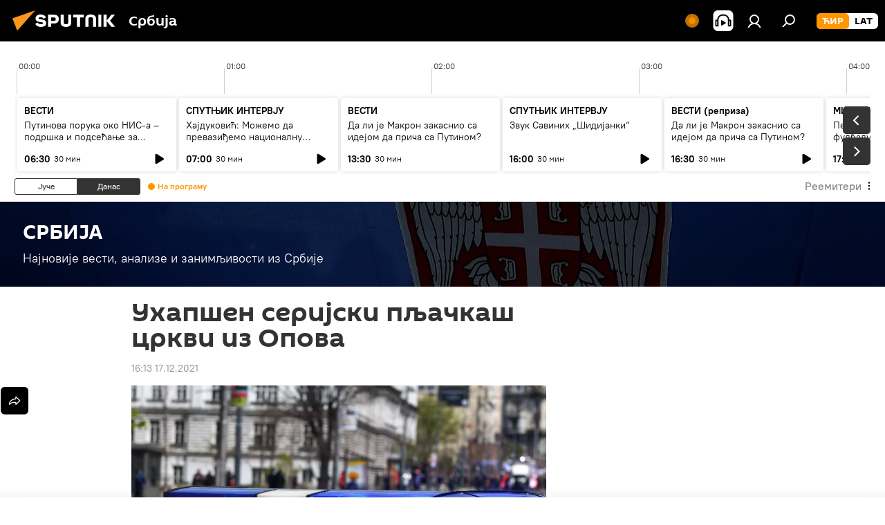

--- FILE ---
content_type: text/html; charset=utf-8
request_url: https://sputnikportal.rs/20211217/uhapsen-serijski-pljackas-crkvi-iz-opova-1132559782.html
body_size: 28860
content:
<!DOCTYPE html><html lang="rs" data-lang="srb" data-charset="" dir="ltr"><head prefix="og: http://ogp.me/ns# fb: http://ogp.me/ns/fb# article: http://ogp.me/ns/article#"><title>Ухапшен серијски пљачкаш цркви из Опова - 17.12.2021, Sputnik Србија</title><meta name="description" content="Панчевачка полиција ухапсила је И.Ј.(44) из Опова, због сумње да је украо новац из чак десет цркава на подручју Панчева и Зрењанина. 17.12.2021, Sputnik Србија"><meta name="keywords" content="србија, србија – хроника, хроника"><meta http-equiv="X-UA-Compatible" content="IE=edge,chrome=1"><meta http-equiv="Content-Type" content="text/html; charset=utf-8"><meta name="robots" content="index, follow, max-image-preview:large"><meta name="viewport" content="width=device-width, initial-scale=1.0, maximum-scale=1.0, user-scalable=yes"><meta name="HandheldFriendly" content="true"><meta name="MobileOptimzied" content="width"><meta name="referrer" content="always"><meta name="format-detection" content="telephone=no"><meta name="format-detection" content="address=no"><link rel="alternate" type="application/rss+xml" href="https://sputnikportal.rs/export/rss2/archive/index.xml"><link rel="canonical" href="https://sputnikportal.rs/20211217/uhapsen-serijski-pljackas-crkvi-iz-opova-1132559782.html"><link rel="preload" as="image" href="https://cdn1.img.sputnikportal.rs/img/07e5/04/08/1125044216_0:0:2432:1368_1920x0_80_0_0_43a4201651b89470ffdc1477bcc74388.jpg.webp" imagesrcset="https://cdn1.img.sputnikportal.rs/img/07e5/04/08/1125044216_0:0:2432:1368_640x0_80_0_0_857c49942ba2c6bfaa6280fd83033733.jpg.webp 640w,https://cdn1.img.sputnikportal.rs/img/07e5/04/08/1125044216_0:0:2432:1368_1280x0_80_0_0_399fc8c341d0a93e37b3b761b96f2150.jpg.webp 1280w,https://cdn1.img.sputnikportal.rs/img/07e5/04/08/1125044216_0:0:2432:1368_1920x0_80_0_0_43a4201651b89470ffdc1477bcc74388.jpg.webp 1920w"><link rel="preconnect" href="https://cdn1.img.sputnikportal.rs/images/"><link rel="dns-prefetch" href="https://cdn1.img.sputnikportal.rs/images/"><link rel="alternate" hreflang="sr-Cyrl" href="https://sputnikportal.rs/20211217/uhapsen-serijski-pljackas-crkvi-iz-opova-1132559782.html"><link rel="alternate" hreflang="sr-Latn" href="https://lat.sputnikportal.rs/20211217/uhapsen-serijski-pljackas-crkvi-iz-opova-1132559782.html"><link rel="alternate" hreflang="x-default" href="https://sputnikportal.rs/20211217/uhapsen-serijski-pljackas-crkvi-iz-opova-1132559782.html"><link rel="apple-touch-icon" sizes="57x57" href="https://cdn1.img.sputnikportal.rs/i/favicon/favicon-57x57.png"><link rel="apple-touch-icon" sizes="60x60" href="https://cdn1.img.sputnikportal.rs/i/favicon/favicon-60x60.png"><link rel="apple-touch-icon" sizes="72x72" href="https://cdn1.img.sputnikportal.rs/i/favicon/favicon-72x72.png"><link rel="apple-touch-icon" sizes="76x76" href="https://cdn1.img.sputnikportal.rs/i/favicon/favicon-76x76.png"><link rel="apple-touch-icon" sizes="114x114" href="https://cdn1.img.sputnikportal.rs/i/favicon/favicon-114x114.png"><link rel="apple-touch-icon" sizes="120x120" href="https://cdn1.img.sputnikportal.rs/i/favicon/favicon-120x120.png"><link rel="apple-touch-icon" sizes="144x144" href="https://cdn1.img.sputnikportal.rs/i/favicon/favicon-144x144.png"><link rel="apple-touch-icon" sizes="152x152" href="https://cdn1.img.sputnikportal.rs/i/favicon/favicon-152x152.png"><link rel="apple-touch-icon" sizes="180x180" href="https://cdn1.img.sputnikportal.rs/i/favicon/favicon-180x180.png"><link rel="icon" type="image/png" sizes="192x192" href="https://cdn1.img.sputnikportal.rs/i/favicon/favicon-192x192.png"><link rel="icon" type="image/png" sizes="32x32" href="https://cdn1.img.sputnikportal.rs/i/favicon/favicon-32x32.png"><link rel="icon" type="image/png" sizes="96x96" href="https://cdn1.img.sputnikportal.rs/i/favicon/favicon-96x96.png"><link rel="icon" type="image/png" sizes="16x16" href="https://cdn1.img.sputnikportal.rs/i/favicon/favicon-16x16.png"><link rel="manifest" href="/project_data/manifest.json?4"><meta name="msapplication-TileColor" content="#F4F4F4"><meta name="msapplication-TileImage" content="https://cdn1.img.sputnikportal.rs/i/favicon/favicon-144x144.png"><meta name="theme-color" content="#F4F4F4"><link rel="shortcut icon" href="https://cdn1.img.sputnikportal.rs/i/favicon/favicon.ico"><meta property="fb:app_id" content="478095125700675"><meta property="fb:pages" content="152587668165515"><meta name="analytics:lang" content="srb"><meta name="analytics:title" content="Ухапшен серијски пљачкаш цркви из Опова - 17.12.2021, Sputnik Србија"><meta name="analytics:keyw" content="srbija-tema, geo_Srbia, common_srbija-hronika, common_hronika"><meta name="analytics:rubric" content=""><meta name="analytics:tags" content="СРБИЈА, Србија, Србија – хроника, Хроника"><meta name="analytics:site_domain" content="sputnikportal.rs"><meta name="analytics:article_id" content="1132559782"><meta name="analytics:url" content="https://sputnikportal.rs/20211217/uhapsen-serijski-pljackas-crkvi-iz-opova-1132559782.html"><meta name="analytics:p_ts" content="1639754036"><meta name="analytics:author" content="Sputnik Србија"><meta name="analytics:isscroll" content="0"><meta property="og:url" content="https://sputnikportal.rs/20211217/uhapsen-serijski-pljackas-crkvi-iz-opova-1132559782.html"><meta property="og:title" content="Ухапшен серијски пљачкаш цркви из Опова"><meta property="og:description" content="Панчевачка полиција ухапсила је И.Ј.(44) из Опова, због сумње да је украо новац из чак десет цркава на подручју Панчева и Зрењанина."><meta property="og:type" content="article"><meta property="og:site_name" content="Sputnik Србија"><meta property="og:locale" content="sr_RS"><meta property="og:image" content="https://cdn1.img.sputnikportal.rs/images/sharing/article/srb/1132559782.jpg?11250442141639754037"><meta property="og:image:width" content="2072"><meta name="relap-image" content="https://cdn1.img.sputnikportal.rs/img/07e5/04/08/1125044216_0:0:2432:1368_2072x0_80_0_0_5d5fbb99d94fbfd7b4a2c0ccda57b8b4.jpg.webp"><meta name="twitter:card" content="summary_large_image"><meta name="twitter:image" content="https://cdn1.img.sputnikportal.rs/images/sharing/article/srb/1132559782.jpg?11250442141639754037"><meta property="article:published_time" content="20211217T1613+0100"><meta property="article:author" content="Sputnik Србија"><link rel="author" href="https://sputnikportal.rs"><meta property="article:section" content="Вести"><meta property="article:tag" content="Србија"><meta property="article:tag" content="Србија – хроника"><meta property="article:tag" content="Хроника"><meta name="relap-entity-id" content="1132559782"><meta property="fb:pages" content="152587668165515"><link rel="amphtml" href="https://sputnikportal.rs/amp/20211217/uhapsen-serijski-pljackas-crkvi-iz-opova-1132559782.html"><link rel="preload" as="style" onload="this.onload=null;this.rel='stylesheet'" type="text/css" href="https://cdn1.img.sputnikportal.rs/css/libs/fonts.min.css?911eb65935"><link rel="stylesheet" type="text/css" href="https://cdn1.img.sputnikportal.rs/css/common.min.css?9149894256"><link rel="stylesheet" type="text/css" href="https://cdn1.img.sputnikportal.rs/css/radioschedule.min.css?975ce1b4d"><link rel="stylesheet" type="text/css" href="https://cdn1.img.sputnikportal.rs/css/article.min.css?9168d70001"><script src="https://cdn1.img.sputnikportal.rs/min/js/dist/head.js?9c9052ef3"></script><script data-iub-purposes="1">var _paq = _paq || []; (function() {var stackDomain = window.location.hostname.split('.').reverse();var domain = stackDomain[1] + '.' + stackDomain[0];_paq.push(['setCDNMask', new RegExp('cdn(\\w+).img.'+domain)]); _paq.push(['setSiteId', 'sputnik_rs']); _paq.push(['trackPageView']); _paq.push(['enableLinkTracking']); var d=document, g=d.createElement('script'), s=d.getElementsByTagName('script')[0]; g.type='text/javascript'; g.defer=true; g.async=true; g.src='//a.sputniknews.com/js/sputnik.js'; s.parentNode.insertBefore(g,s); } )();</script><script type="text/javascript" src="https://cdn1.img.sputnikportal.rs/min/js/libs/banners/adfx.loader.bind.js?98d724fe2"></script><script>
                (window.yaContextCb = window.yaContextCb || []).push(() => {
                    replaceOriginalAdFoxMethods();
                    window.Ya.adfoxCode.hbCallbacks = window.Ya.adfoxCode.hbCallbacks || [];
                })
            </script><!--В <head> сайта один раз добавьте код загрузчика-->
<script>window.yaContextCb = window.yaContextCb || []</script>
<script src="https://yandex.ru/ads/system/context.js" async></script><script>var endlessScrollFirst = 1132559782; var endlessScrollUrl = '/services/article/infinity/'; var endlessScrollAlgorithm = ''; var endlessScrollQueue = [1193982784, 1193996573, 1193984737, 1193995456, 1193958067, 1193988235, 1193988928, 1194001860, 1194000551, 1193998294, 1193998444, 1194000459, 1194000181, 1193992230, 1193997615];</script><script>var endlessScrollFirst = 1132559782; var endlessScrollUrl = '/services/article/infinity/'; var endlessScrollAlgorithm = ''; var endlessScrollQueue = [1193982784, 1193996573, 1193984737, 1193995456, 1193958067, 1193988235, 1193988928, 1194001860, 1194000551, 1193998294, 1193998444, 1194000459, 1194000181, 1193992230, 1193997615];</script></head><body id="body" data-ab="c" data-emoji="1" class="site_rs m-page-article ">
            
                <!-- Yandex.Metrika counter -->
                <script type="text/javascript" >
                   (function(m,e,t,r,i,k,a){m[i]=m[i]||function(){(m[i].a=m[i].a||[]).push(arguments)};
                   m[i].l=1*new Date();k=e.createElement(t),a=e.getElementsByTagName(t)[0],k.async=1,k.src=r,a.parentNode.insertBefore(k,a)})
                   (window, document, "script", "https://mc.yandex.ru/metrika/tag.js", "ym");

                   ym(27960909, "init", {
                        clickmap:true,
                        trackLinks:true,
                        accurateTrackBounce:true
                   });
                </script>
                <noscript><div><img src="https://mc.yandex.ru/watch/27960909" style="position:absolute; left:-9999px;" alt="" /></div></noscript>
                <!-- /Yandex.Metrika counter -->
            
        <div class="schema_org" itemscope="itemscope" itemtype="https://schema.org/WebSite"><meta itemprop="name" content="Sputnik Србија"><meta itemprop="alternateName" content="Sputnik Србија"><meta itemprop="description" content="Спутњик је међународна медијска кућа. Објављујемо најновије вести из света, Србије и региона на српском језику. Најактуелније политичке, економске и друштвене теме са свих континената."><a itemprop="url" href="https://sputnikportal.rs" title="Sputnik Србија"> </a><meta itemprop="image" content="https://sputnikportal.rs/i/logo/logo.png"></div><ul class="schema_org" itemscope="itemscope" itemtype="http://schema.org/BreadcrumbList"><li itemprop="itemListElement" itemscope="itemscope" itemtype="http://schema.org/ListItem"><meta itemprop="name" content="Sputnik Србија"><meta itemprop="position" content="1"><meta itemprop="item" content="https://sputnikportal.rs"><a itemprop="url" href="https://sputnikportal.rs" title="Sputnik Србија"> </a></li><li itemprop="itemListElement" itemscope="itemscope" itemtype="http://schema.org/ListItem"><meta itemprop="name" content="Вести"><meta itemprop="position" content="2"><meta itemprop="item" content="https://sputnikportal.rs/20211217/"><a itemprop="url" href="https://sputnikportal.rs/20211217/" title="Вести"> </a></li><li itemprop="itemListElement" itemscope="itemscope" itemtype="http://schema.org/ListItem"><meta itemprop="name" content="Ухапшен серијски пљачкаш цркви из Опова"><meta itemprop="position" content="3"><meta itemprop="item" content="https://sputnikportal.rs/20211217/uhapsen-serijski-pljackas-crkvi-iz-opova-1132559782.html"><a itemprop="url" href="https://sputnikportal.rs/20211217/uhapsen-serijski-pljackas-crkvi-iz-opova-1132559782.html" title="Ухапшен серијски пљачкаш цркви из Опова"> </a></li></ul><div class="container"><div class="banner m-before-header m-article-desktop" data-position="article_desktop_header" data-infinity="1"><aside class="banner__content"><iframe class="relap-runtime-iframe" style="position:absolute;top:-9999px;left:-9999px;visibility:hidden;" srcdoc="<script src='https://relap.io/v7/relap.js' data-relap-token='HvaPHeJmpVila25r'></script>"></iframe></aside></div></div><div class="page" id="page"><div id="alerts"><script type="text/template" id="alertAfterRegisterTemplate">
                    
                        <div class="auth-alert m-hidden" id="alertAfterRegister">
                            <div class="auth-alert__text">
                                <%- data.success_title %> <br />
                                <%- data.success_email_1 %>
                                <span class="m-email"></span>
                                <%- data.success_email_2 %>
                            </div>
                            <div class="auth-alert__btn">
                                <button class="form__btn m-min m-black confirmEmail">
                                    <%- data.send %>
                                </button>
                            </div>
                        </div>
                    
                </script><script type="text/template" id="alertAfterRegisterNotifyTemplate">
                    
                        <div class="auth-alert" id="alertAfterRegisterNotify">
                            <div class="auth-alert__text">
                                <%- data.golink_1 %>
                                <span class="m-email">
                                    <%- user.mail %>
                                </span>
                                <%- data.golink_2 %>
                            </div>
                            <% if (user.registerConfirmCount <= 2 ) {%>
                                <div class="auth-alert__btn">
                                    <button class="form__btn m-min m-black confirmEmail">
                                        <%- data.send %>
                                    </button>
                                </div>
                            <% } %>
                        </div>
                    
                </script></div><div class="anchor" id="anchor"><div class="header " id="header"><div class="m-relative"><div class="container m-header"><div class="header__wrap"><div class="header__name"><div class="header__logo"><a href="/" title="Sputnik Србија"><svg xmlns="http://www.w3.org/2000/svg" width="176" height="44" viewBox="0 0 176 44" fill="none"><path class="chunk_1" fill-rule="evenodd" clip-rule="evenodd" d="M45.8073 18.3817C45.8073 19.5397 47.1661 19.8409 49.3281 20.0417C54.1074 20.4946 56.8251 21.9539 56.8461 25.3743C56.8461 28.7457 54.2802 30.9568 48.9989 30.9568C44.773 30.9568 42.1067 29.1496 41 26.5814L44.4695 24.5688C45.3754 25.9277 46.5334 27.0343 49.4005 27.0343C51.3127 27.0343 52.319 26.4296 52.319 25.5751C52.319 24.5665 51.6139 24.2163 48.3942 23.866C43.7037 23.3617 41.3899 22.0029 41.3899 18.5824C41.3899 15.9675 43.3511 13 48.9359 13C52.9611 13 55.6274 14.8095 56.4305 17.1746L53.1105 19.1358C53.0877 19.1012 53.0646 19.0657 53.041 19.0295C52.4828 18.1733 51.6672 16.9224 48.6744 16.9224C46.914 16.9224 45.8073 17.4758 45.8073 18.3817ZM67.4834 13.3526H59.5918V30.707H64.0279V26.0794H67.4484C72.1179 26.0794 75.0948 24.319 75.0948 19.6401C75.0854 15.3138 72.6199 13.3526 67.4834 13.3526ZM67.4834 22.206H64.0186V17.226H67.4834C69.8975 17.226 70.654 18.0291 70.654 19.6891C70.6587 21.6527 69.6524 22.206 67.4834 22.206ZM88.6994 24.7206C88.6994 26.2289 87.4924 27.0857 85.3794 27.0857C83.3178 27.0857 82.1597 26.2289 82.1597 24.7206V13.3526H77.7236V25.0264C77.7236 28.6477 80.7425 30.9615 85.4704 30.9615C89.9999 30.9615 93.1168 28.8601 93.1168 25.0264V13.3526H88.6808L88.6994 24.7206ZM136.583 13.3526H132.159V30.7023H136.583V13.3526ZM156.097 13.3526L149.215 21.9235L156.45 30.707H151.066L144.276 22.4559V30.707H139.85V13.3526H144.276V21.8021L151.066 13.3526H156.097ZM95.6874 17.226H101.221V30.707H105.648V17.226H111.181V13.3526H95.6874V17.226ZM113.49 18.7342C113.49 15.2134 116.458 13 121.085 13C125.715 13 128.888 15.0616 128.902 18.7342V30.707H124.466V18.935C124.466 17.6789 123.259 16.8734 121.146 16.8734C119.094 16.8734 117.926 17.6789 117.926 18.935V30.707H113.49V18.7342Z" fill="white"></path><path class="chunk_2" d="M41 7L14.8979 36.5862L8 18.431L41 7Z" fill="#F8961D"></path></svg></a></div><div class="header__project"><span class="header__project-title">Србија</span></div></div><div class="header__controls" data-nosnippet=""><div class="share m-header" data-id="1132559782" data-url="https://sputnikportal.rs/20211217/uhapsen-serijski-pljackas-crkvi-iz-opova-1132559782.html" data-title="Ухапшен серијски пљачкаш цркви из Опова"></div><div class="header__menu"><span class="header__menu-item header__menu-live js__toggle-live m-online"></span><span class="header__menu-item header__menu-item-radioButton" id="radioButton" data-stream="https://nfw.ria.ru/flv/audio.aspx?ID=95025336&amp;type=mp3"><svg class="svg-icon"><use xmlns:xlink="http://www.w3.org/1999/xlink" xlink:href="/i/sprites/package/inline.svg?63#radio2"></use></svg></span><a href="#" class="header__menu-item m-login" title="Пријава" data-modal-open="authorization"><svg class="svg-icon"><use xmlns:xlink="http://www.w3.org/1999/xlink" xlink:href="/i/sprites/package/inline.svg?63#login"></use></svg></a><span class="header__menu-item" data-modal-open="search"><svg class="svg-icon"><use xmlns:xlink="http://www.w3.org/1999/xlink" xlink:href="/i/sprites/package/inline.svg?63#search"></use></svg></span></div><div class="switcher m-double"><div class="switcher__label"><span class="switcher__title">ЋИР</span><span class="switcher__icon"><svg class="svg-icon"><use xmlns:xlink="http://www.w3.org/1999/xlink" xlink:href="/i/sprites/package/inline.svg?63#arrowDown"></use></svg></span></div><div class="switcher__dropdown"><div translate="no" class="notranslate"><div class="switcher__list"><a href="https://sputnikportal.rs" class="switcher__link m-selected"><span class="switcher__project">Sputnik Србија</span><span class="switcher__abbr" data-abbr="ЋИР">ЋИР</span><i class="switcher__accept"><svg class="svg-icon"><use xmlns:xlink="http://www.w3.org/1999/xlink" xlink:href="/i/sprites/package/inline.svg?63#ok"></use></svg></i></a><a href="https://lat.sputnikportal.rs/20211217/uhapsen-serijski-pljackas-crkvi-iz-opova-1132559782.html" class="switcher__link"><span class="switcher__project">Sputnik Србија</span><span class="switcher__abbr" data-abbr="LAT">LAT</span></a></div></div></div></div></div></div></div></div></div></div><script>var GLOBAL = GLOBAL || {}; GLOBAL.translate = {}; GLOBAL.rtl = 0; GLOBAL.lang = "srb"; GLOBAL.design = "rs"; GLOBAL.charset = ""; GLOBAL.project = "sputnik_rs"; GLOBAL.htmlCache = 1; GLOBAL.translate.search = {}; GLOBAL.translate.search.notFound = "Ништа није пронађено"; GLOBAL.translate.search.stringLenght = "Унесите више слова у претрагу"; GLOBAL.www = "https://sputnikportal.rs"; GLOBAL.seo = {}; GLOBAL.seo.title = ""; GLOBAL.seo.keywords = ""; GLOBAL.seo.description = ""; GLOBAL.sock = {}; GLOBAL.sock.server = "https://cm.sputniknews.com/chat"; GLOBAL.sock.lang = "srb"; GLOBAL.sock.project = "sputnik_rs"; GLOBAL.social = {}; GLOBAL.social.fbID = "478095125700675"; GLOBAL.share = [ { name: 'telegram', mobile: false },{ name: 'twitter', mobile: false },{ name: 'whatsapp', mobile: false },{ name: 'viber', mobile: false },{ name: 'messenger', mobile: true } ]; GLOBAL.csrf_token = ''; GLOBAL.search = {}; GLOBAL.auth = {}; GLOBAL.auth.status = 'error'; GLOBAL.auth.provider = ''; GLOBAL.auth.twitter = '/id/twitter/request/'; GLOBAL.auth.facebook = '/id/facebook/request/'; GLOBAL.auth.vkontakte = '/id/vkontakte/request/'; GLOBAL.auth.google = '/id/google/request/'; GLOBAL.auth.ok = '/id/ok/request/'; GLOBAL.auth.apple = '/id/apple/request/'; GLOBAL.auth.moderator = ''; GLOBAL.user = {}; GLOBAL.user.id = ""; GLOBAL.user.emailActive = ""; GLOBAL.user.registerConfirmCount = 0; GLOBAL.article = GLOBAL.article || {}; GLOBAL.article.id = 1132559782; GLOBAL.article.chat_expired = !!1; GLOBAL.chat = GLOBAL.chat || {}; GLOBAL.locale = {"convertDate":{"yesterday":"\u0408\u0443\u0447\u0435","hours":{"nominative":"%{s}","genitive":"%{s}"},"minutes":{"nominative":"%{s}","genitive":"%{s}"}},"id":{"is_id":"1","errors":{"email":"\u0423\u043d\u0435\u0441\u0438 \u043c\u0435\u0458\u043b","password":"\u0423\u043d\u0435\u0441\u0438 \u043b\u043e\u0437\u0438\u043d\u043a\u0443","wrong":"\u041d\u0435\u0438\u0441\u043f\u0440\u0430\u0432\u043d\u043e \u043a\u043e\u0440\u0438\u0441\u043d\u0438\u0447\u043a\u043e \u0438\u043c\u0435 \u0438\u043b\u0438 \u043b\u043e\u0437\u0438\u043d\u043a\u0430","wrongpassword":"\u041d\u0435\u0438\u0441\u043f\u0440\u0430\u0432\u043d\u0430 \u043b\u043e\u0437\u0438\u043d\u043a\u0430","wronglogin":"\u041f\u0440\u043e\u0432\u0435\u0440\u0438\u0442\u0435 \u043c\u0435\u0458\u043b \u0430\u0434\u0440\u0435\u0441\u0443","emptylogin":"\u041d\u0438\u0458\u0435 \u0443\u043d\u0435\u0442\u043e \u0438\u043c\u0435 \u043a\u043e\u0440\u0438\u0441\u043d\u0438\u043a\u0430","wrongemail":"\u041d\u0435\u0438\u0441\u043f\u0440\u0430\u0432\u043d\u0430 \u043c\u0435\u0458\u043b \u0430\u0434\u0440\u0435\u0441\u0430","passwordnotsimilar":"\u0423\u043d\u0435\u0442\u0438 \u043f\u043e\u0434\u0430\u0446\u0438 \u0441\u0435 \u043d\u0435 \u043f\u043e\u043a\u043b\u0430\u043f\u0430\u0458\u0443","wrongcode":"\u041d\u0435\u0438\u0441\u043f\u0440\u0430\u0432\u0430\u043d \u043a\u043e\u0434","wrongname":"\u041a\u043e\u0440\u0438\u0441\u043d\u0438\u0447\u043a\u043e \u0438\u043c\u0435 \u0458\u0435 \u0432\u0435\u045b \u0443 \u0443\u043f\u043e\u0442\u0440\u0435\u0431\u0438","send":"\u041c\u0435\u0458\u043b \u0458\u0435 \u043f\u043e\u0441\u043b\u0430\u0442!","notsend":"\u0413\u0440\u0435\u0448\u043a\u0430! \u041d\u0438\u0458\u0435 \u043c\u043e\u0433\u0443\u045b\u0435 \u043f\u043e\u0441\u043b\u0430\u0442\u0438 \u043c\u0435\u0458\u043b","anothersoc":"\u0414\u0440\u0443\u0433\u0438 \u043d\u0430\u043b\u043e\u0433 \u0458\u0435 \u0432\u0435\u045b \u043f\u043e\u0432\u0435\u0437\u0430\u043d \u0441\u0430 \u043e\u0432\u0438\u043c \u043f\u0440\u043e\u0444\u0438\u043b\u043e\u043c","acclink":"\u041d\u0430\u043b\u043e\u0437\u0438 \u0441\u0443 \u0443\u0441\u043f\u0435\u0448\u043d\u043e \u043f\u043e\u0432\u0435\u0437\u0430\u043d\u0438!","emailexist":"\u041a\u043e\u0440\u0438\u0441\u043d\u0438\u043a \u0441\u0430 \u0443\u043d\u0435\u0442\u0438\u043c \u043c\u0435\u0458\u043b\u043e\u043c \u0432\u0435\u045b \u043f\u043e\u0441\u0442\u043e\u0458\u0438","emailnotexist":"\u0413\u0440\u0435\u0448\u043a\u0430! \u041a\u043e\u0440\u0438\u0441\u043d\u0438\u043a \u0441\u0430 \u0443\u043d\u0435\u0442\u0438\u043c \u043c\u0435\u0458\u043b\u043e\u043c \u0432\u0435\u045b \u043f\u043e\u0441\u0442\u043e\u0458\u0438","recoveryerror":"\u0413\u0440\u0435\u0448\u043a\u0430 \u043f\u0440\u0438\u043b\u0438\u043a\u043e\u043c \u043f\u0440\u043e\u043c\u0435\u043d\u0435 \u043b\u043e\u0437\u0438\u043d\u043a\u0435. \u041f\u043e\u043a\u0443\u0448\u0430\u0458\u0442\u0435 \u043f\u043e\u043d\u043e\u0432\u043e!","alreadyactive":"\u0412\u0430\u0448 \u043d\u0430\u043b\u043e\u0433 \u0458\u0435 \u0432\u0435\u045b \u0430\u043a\u0442\u0438\u0432\u0430\u043d","autherror":"\u0413\u0440\u0435\u0448\u043a\u0430 \u043f\u0440\u0438\u043b\u0438\u043a\u043e\u043c \u043f\u0440\u0438\u0458\u0430\u0432\u0459\u0438\u0432\u0430\u045a\u0430. \u041c\u043e\u043b\u0438\u043c\u043e \u0432\u0430\u0441 \u0434\u0430 \u043f\u043e\u043a\u0443\u0448\u0430\u0442\u0435 \u043a\u0430\u0441\u043d\u0438\u0458\u0435 \u0438\u043b\u0438 \u0434\u0430 \u0441\u0435 \u043e\u0431\u0440\u0430\u0442\u0438\u0442\u0435 \u0441\u043b\u0443\u0436\u0431\u0438 \u0437\u0430 \u0442\u0435\u0445\u043d\u0438\u0447\u043a\u0443 \u043f\u043e\u0434\u0440\u0448\u043a\u0443","codeerror":"\u0413\u0440\u0435\u0448\u043a\u0430 \u043f\u0440\u0438 \u0433\u0435\u043d\u0435\u0440\u0438\u0441\u0430\u045a\u0443 \u043a\u043e\u0434\u0430 \u0437\u0430 \u043f\u043e\u0442\u0432\u0440\u0434\u0443 \u0440\u0435\u0433\u0438\u0441\u0442\u0440\u0430\u0446\u0438\u0458\u0435. \u041c\u043e\u043b\u0438\u043c\u043e \u0432\u0430\u0441 \u0434\u0430 \u043f\u043e\u043a\u0443\u0448\u0430\u0442\u0435 \u043a\u0430\u0441\u043d\u0438\u0458\u0435 \u0438\u043b\u0438 \u0434\u0430 \u0441\u0435 \u043e\u0431\u0440\u0430\u0442\u0438\u0442\u0435 \u0441\u043b\u0443\u0436\u0431\u0438 \u0437\u0430 \u0442\u0435\u0445\u043d\u0438\u0447\u043a\u0443 \u043f\u043e\u0434\u0440\u0448\u043a\u0443","global":"\u0413\u0440\u0435\u0448\u043a\u0430. \u041c\u043e\u043b\u0438\u043c\u043e \u0432\u0430\u0441 \u0434\u0430 \u043f\u043e\u043a\u0443\u0448\u0430\u0442\u0435 \u043a\u0430\u0441\u043d\u0438\u0458\u0435 \u0438\u043b\u0438 \u0434\u0430 \u0441\u0435 \u043e\u0431\u0440\u0430\u0442\u0438\u0442\u0435 \u0441\u043b\u0443\u0436\u0431\u0438 \u0437\u0430 \u0442\u0435\u0445\u043d\u0438\u0447\u043a\u0443 \u043f\u043e\u0434\u0440\u0448\u043a\u0443.","registeremail":[],"linkprofile":[],"confirm":[],"block":[],"del":[],"confirmation":[],"linkDeleted":[]},"links":{"login":"\u041f\u0440\u0438\u0458\u0430\u0432\u0438 \u0441\u0435","register":"\u0420\u0435\u0433\u0438\u0441\u0442\u0440\u0430\u0446\u0438\u0458\u0430","forgotpassword":"\u041f\u0440\u043e\u043c\u0435\u043d\u0438 \u043b\u043e\u0437\u0438\u043d\u043a\u0443","privacy":"Polityka prywatno\u015bci"},"auth":{"title":"\u041f\u0440\u0438\u0458\u0430\u0432\u0430","email":"\u041f\u043e\u0448\u0442\u0430","password":"\u041b\u043e\u0437\u0438\u043d\u043a\u0430","login":"\u041f\u0440\u0438\u0458\u0430\u0432\u0438 \u0441\u0435","recovery":"\u041f\u043e\u0432\u0440\u0430\u0442\u0438 \u0438\u0437\u0433\u0443\u0431\u0459\u0435\u043d\u0443 \u043b\u043e\u0437\u0438\u043d\u043a\u0443","registration":"\u0420\u0435\u0433\u0438\u0441\u0442\u0440\u0430\u0446\u0438\u0458\u0430","social":{"title":"\u0414\u0440\u0443\u0433\u0438 \u043d\u0430\u0447\u0438\u043d\u0438 \u043f\u0440\u0438\u0458\u0430\u0432\u0459\u0438\u0432\u0430\u045a\u0430","comment":[],"vk":"VK","ok":"Odnoklassniki","google":"Google","apple":"Apple"}},"confirm_no":{"title":"\u041b\u0438\u043d\u043a \u0458\u0435 \u0438\u0441\u0442\u0435\u043a\u0430\u043e","send":"\u041f\u043e\u043d\u043e\u0432\u043e \u043f\u043e\u0448\u0430\u0459\u0438 \u043c\u0435\u0458\u043b","back":"\u041d\u0430\u0437\u0430\u0434"},"login":{"title":"\u0410\u0443\u0442\u043e\u0440\u0438\u0437\u0430\u0446\u0438\u0458\u0430","email":"\u041c\u0435\u0458\u043b:","password":"\u041b\u043e\u0437\u0438\u043d\u043a\u0430:","remember":"\u0417\u0430\u043f\u0430\u043c\u0442\u0438 \u043c\u0435","signin":"\u0423\u043b\u043e\u0433\u0443\u0458 \u0441\u0435","social":{"label":"\u0414\u0440\u0443\u0433\u0438 \u043d\u0430\u0447\u0438\u043d\u0438 \u043f\u0440\u0438\u0458\u0430\u0432\u0435","anotheruserlink":"\u041e\u0432\u0430\u0458 \u043d\u0430\u043b\u043e\u0433 \u0458\u0435 \u043f\u043e\u0432\u0435\u0437\u0430\u043d \u0441\u0430 \u0434\u0440\u0443\u0433\u0438\u043c \u043f\u0440\u043e\u0444\u0438\u043b\u043e\u043c."}},"register":{"title":"\u0420\u0435\u0433\u0438\u0441\u0442\u0440\u0430\u0446\u0438\u0458\u0430","email":"\u041f\u043e\u0448\u0442\u0430","password":"\u041b\u043e\u0437\u0438\u043d\u043a\u0430","button":"\u0420\u0435\u0433\u0438\u0441\u0442\u0440\u0443\u0458 \u0441\u0435","confirm":"\u041f\u043e\u0442\u0432\u0440\u0434\u0438 \u043b\u043e\u0437\u0438\u043d\u043a\u0443","captcha":"\u0423\u043d\u0435\u0441\u0438 \u043a\u043e\u0434 \u0441\u0430 \u0441\u043b\u0438\u043a\u0435","requirements":"\u041f\u043e\u0459\u0430 \u043a\u043e\u0458\u0430 \u0441\u0443 \u043e\u0431\u0430\u0432\u0435\u0437\u043d\u0430","password_length":"\u041d\u0430\u0458\u043c\u0430\u045a\u0435 9 \u0441\u0438\u043c\u0431\u043e\u043b\u0430 \u0438 \u0458\u0435\u0434\u043d\u0430 \u0446\u0438\u0444\u0440\u0430","success":[],"confirmemail":"\u041c\u043e\u043b\u0438\u043c\u043e \u0432\u0430\u0441 \u0434\u0430 \u043f\u043e\u0442\u0432\u0440\u0434\u0438\u0442\u0435 \u0432\u0430\u0448 \u043c\u0435\u0458\u043b \u043a\u0430\u043a\u043e \u0431\u0438\u0441\u0442\u0435 \u043d\u0430\u0441\u0442\u0430\u0432\u0438\u043b\u0438.","confirm_personal":[],"login":"\u041f\u0440\u0438\u0458\u0430\u0432\u0438 \u0441\u0435 \u043f\u043e\u043c\u043e\u045b\u0443 \u043a\u043e\u0440\u0438\u0441\u043d\u0438\u0447\u043a\u043e\u0433 \u0438\u043c\u0435\u043d\u0430 \u0438 \u043b\u043e\u0437\u0438\u043d\u043a\u0435","social":{"title":"\u0414\u0440\u0443\u0433\u0438 \u043d\u0430\u0447\u0438\u043d\u0438 \u043f\u0440\u0438\u0458\u0430\u0432\u0459\u0438\u0432\u0430\u045a\u0430","comment":[],"vk":"VK","ok":"Odnoklassniki","google":"Google","apple":"Apple"}},"register_social":{"title":"\u0420\u0435\u0433\u0438\u0441\u0442\u0440\u0430\u0446\u0438\u0458\u0430","email":"\u041f\u043e\u0448\u0442\u0430","registration":"\u0420\u0435\u0433\u0438\u0441\u0442\u0440\u0443\u0458 \u0441\u0435","confirm_personal":[],"back":"\u041d\u0430\u0437\u0430\u0434"},"register_user":{"title":"\u0412\u0430\u0448\u0438 \u043f\u043e\u0434\u0430\u0446\u0438","name":"\u0418\u043c\u0435","lastname":"\u041f\u0440\u0435\u0437\u0438\u043c\u0435","loadphoto":[],"photo":"\u0418\u0437\u0430\u0431\u0435\u0440\u0438 \u0444\u043e\u0442\u043e\u0433\u0440\u0430\u0444\u0438\u0458\u0443","save":"\u0421\u0430\u0447\u0443\u0432\u0430\u0458"},"recovery_password":{"title":"\u041f\u043e\u0432\u0440\u0430\u0442\u0438 \u0438\u0437\u0433\u0443\u0431\u0459\u0435\u043d\u0443 \u043b\u043e\u0437\u0438\u043d\u043a\u0443","email":"\u041f\u043e\u0448\u0442\u0430","next":"\u041d\u0430\u0441\u0442\u0430\u0432\u0438","new_password":"\u041d\u043e\u0432\u0430 \u043b\u043e\u0437\u0438\u043d\u043a\u0430","confirm_password":"\u041f\u043e\u0442\u0432\u0440\u0434\u0438 \u043b\u043e\u0437\u0438\u043d\u043a\u0443","back":"\u041d\u0430\u0437\u0430\u0434","send":"\u041f\u043e\u0441\u043b\u0430\u0442 \u0458\u0435 \u043b\u0438\u043d\u043a \u0437\u0430 \u043f\u0440\u043e\u043c\u0435\u043d\u0443 \u043b\u043e\u0437\u0438\u043d\u043a\u0435","done":"\u0413\u043e\u0442\u043e\u0432\u043e","change_and_login":"\u041f\u0440\u043e\u043c\u0435\u043d\u0438 \u043b\u043e\u0437\u0438\u043d\u043a\u0443 \u0438 \u0443\u043b\u043e\u0433\u0443\u0458 \u0441\u0435"},"deleteaccount":{"title":"\u0411\u0440\u0438\u0441\u0430\u045a\u0435 \u043f\u0440\u043e\u0444\u0438\u043b\u0430 \u043d\u0430 \u043f\u043e\u0440\u0442\u0430\u043b\u0443 \u0421\u043f\u0443\u0442\u045a\u0438\u043a \u0421\u0440\u0431\u0438\u0458\u0430","body":"\u0414\u0430 \u043b\u0438 \u0437\u0430\u0438\u0441\u0442\u0430 \u0436\u0435\u043b\u0438\u0442\u0435 \u0434\u0430 \u043e\u0431\u0440\u0438\u0448\u0435\u0442\u0435 \u043f\u0440\u043e\u0444\u0438\u043b?","success":[],"action":"\u041e\u0431\u0440\u0438\u0448\u0438 \u043d\u0430\u043b\u043e\u0433"},"passwordrecovery":{"title":"\u041f\u0440\u043e\u043c\u0435\u043d\u0438 \u043b\u043e\u0437\u0438\u043d\u043a\u0443","password":"\u041d\u043e\u0432\u0430 \u043b\u043e\u0437\u0438\u043d\u043a\u0430","confirm":"\u041f\u043e\u0442\u0432\u0440\u0434\u0438\u0442\u0435 \u043d\u043e\u0432\u0443 \u043b\u043e\u0437\u0438\u043d\u043a\u0443","email":"\u041c\u0435\u0458\u043b","send":[],"success":[],"alert":"\n \u041f\u043e\u0441\u043b\u0430\u0442\u043e \u0432\u0430\u043c \u0458\u0435 \u043e\u0431\u0430\u0432\u0435\u0448\u0442\u0435\u045a\u0435 \u043d\u0430 \u043c\u0435\u0458\u043b. \u041a\u0430\u043a\u043e \u0431\u0438\u0441\u0442\u0435 \u043f\u0440\u043e\u043c\u0435\u043d\u0438\u043b\u0438 \u043b\u043e\u0437\u0438\u043d\u043a\u0443 \u043f\u0440\u0430\u0442\u0438\u0442\u0435 \u043b\u0438\u043d\u043a.\n "},"registerconfirm":{"success":"\u0423\u0441\u043f\u0435\u0448\u043d\u043e \u0441\u0442\u0435 \u043a\u0440\u0435\u0438\u0440\u0430\u043b\u0438 \u043d\u0430\u043b\u043e\u0433!","error":"\u0413\u0440\u0435\u0448\u043a\u0430 \u043f\u0440\u0438\u043b\u0438\u043a\u043e\u043c \u0440\u0435\u0433\u0438\u0441\u0442\u0430\u0446\u0438\u0458\u0435. \u041c\u043e\u043b\u0438\u043c\u043e \u0432\u0430\u0441, \u043f\u043e\u043a\u0443\u0448\u0430\u0458\u0442\u0435 \u043f\u043e\u043d\u043e\u0432\u043e \u0438\u043b\u0438 \u0441\u0435 \u043e\u0431\u0440\u0430\u0442\u0438\u0442\u0435 \u0441\u043b\u0443\u0436\u0431\u0438 \u0437\u0430 \u0442\u0435\u0445\u043d\u0438\u0447\u043a\u0443 \u043f\u043e\u0434\u0440\u0448\u043a\u0443. "},"restoreaccount":{"title":"\u041e\u0431\u043d\u043e\u0432\u0438 \u043d\u0430\u043b\u043e\u0433","confirm":"\u0416\u0435\u043b\u0438\u0442\u0435 \u043b\u0438 \u0434\u0430 \u043e\u0431\u043d\u043e\u0432\u0438\u0442\u0435 \u0432\u0430\u0448 \u043d\u0430\u043b\u043e\u0433?","error":"\u0413\u0440\u0435\u0448\u043a\u0430! \u041d\u0438\u0458\u0435 \u043c\u043e\u0433\u0443\u045b\u0435 \u043e\u0431\u043d\u0430\u0432\u0459\u0430\u045a\u0435 \u043d\u0430\u043b\u043e\u0433\u0430","success":"\u0412\u0430\u0448 \u043d\u0430\u043b\u043e\u0433 \u0458\u0435 \u043e\u0431\u043d\u043e\u0432\u0459\u0435\u043d"},"localaccount":{"exist":"\u0418\u043c\u0430\u043c \u043d\u0430\u043b\u043e\u0433 \u043d\u0430 \u043f\u043e\u0440\u0442\u0430\u043b\u0443 \u0421\u043f\u0443\u0442\u045a\u0438\u043a \u0421\u0440\u0431\u0438\u0458\u0430","notexist":"\u041d\u0435\u043c\u0430\u043c \u043d\u0430\u043b\u043e\u0433 \u043d\u0430 \u043f\u043e\u0440\u0442\u0430\u043b\u0443 \u0421\u043f\u0443\u0442\u045a\u0438\u043a \u0421\u0440\u0431\u0438\u0458\u0430","title":"\u0420\u0435\u0433\u0438\u0441\u0442\u0440\u0430\u0446\u0438\u0458\u0430","profile":"\u0414\u0430 \u043b\u0438 \u0438\u043c\u0430\u0442\u0435 \u043d\u0430\u043b\u043e\u0433 \u043d\u0430 \u043f\u043e\u0440\u0442\u0430\u043b\u0443 \u0421\u043f\u0443\u0442\u045a\u0438\u043a \u0421\u0440\u0431\u0438\u0458\u0430?","hello":[]},"button":{"ok":"\u041e\u043a","yes":"\u0414\u0430","no":"\u041d\u0435","next":"\u0414\u0430\u0459\u0435","close":"\u0417\u0430\u0442\u0432\u043e\u0440\u0438","profile":"\u041c\u043e\u0458 \u043f\u0440\u043e\u0444\u0438\u043b","recover":"\u041e\u0431\u043d\u0430\u0432\u0459\u0430\u045a\u0435","register":"\u0420\u0435\u0433\u0438\u0441\u0442\u0440\u0430\u0446\u0438\u0458\u0430","delete":"\u041e\u0431\u0440\u0438\u0448\u0438","subscribe":"\u041f\u0440\u0438\u0458\u0430\u0432\u0438 \u0441\u0435 "},"message":{"errors":{"empty":[],"notfound":[],"similar":[]}},"profile":{"title":"\u041c\u043e\u0458 \u043f\u0440\u043e\u0444\u0438\u043b","tabs":{"profile":"\u041f\u0440\u043e\u0444\u0438\u043b","notification":"\u041f\u043e\u0442\u0432\u0440\u0434\u0435","newsletter":"\u041f\u0440\u0435\u0442\u043f\u043b\u0430\u0442\u0435","settings":"\u041f\u043e\u0434\u0435\u0448\u0430\u0432\u0430\u045a\u0430"},"uploadphoto":{"hover":"\u0423\u0447\u0438\u0442\u0430\u0458\u0442\u0435 \u043d\u043e\u0432\u0443 \u0444\u043e\u0442\u043e\u0433\u0440\u0430\u0444\u0438\u0458\u0443 \u0438\u043b\u0438 \u0458\u0435 \u043f\u0440\u0435\u0432\u0443\u0446\u0438\u0442\u0435 \u0443 \u043e\u0432\u043e \u043f\u043e\u0459\u0435","hover_mobile":"\u0423\u0447\u0438\u0442\u0430\u0458\u0442\u0435 \u043d\u043e\u0432\u0443 \u0444\u043e\u0442\u043e\u0433\u0440\u0430\u0444\u0438\u0458\u0443 \u0438\u043b\u0438 \u0458\u0435 \u043f\u0440\u0435\u0432\u0443\u0446\u0438\u0442\u0435 \u0443 \u043e\u0432\u043e \u043f\u043e\u0459\u0435"},"edit":{"firstname":"\u0418\u043c\u0435","lastname":"\u041f\u0440\u0435\u0437\u0438\u043c\u0435","change":"\u041f\u0440\u043e\u043c\u0435\u043d\u0438","save":"\u0421\u0430\u0447\u0443\u0432\u0430\u0458"},"logout":"\u0418\u0437\u0430\u0452\u0438","unblock":"\u0414\u043e\u0437\u0432\u043e\u043b\u0438","block":"\u0411\u043b\u043e\u043a\u0438\u0440\u0430\u0458","auth":"\u041f\u0440\u0438\u0458\u0430\u0432\u0438 \u0441\u0435","wrongname":"\u041a\u043e\u0440\u0438\u0441\u043d\u0438\u0447\u043a\u043e \u0438\u043c\u0435 \u0458\u0435 \u0432\u0435\u045b \u0443 \u0443\u043f\u043e\u0442\u0440\u0435\u0431\u0438","send_link":"\u041f\u043e\u0441\u043b\u0430\u0442 \u0458\u0435 \u043b\u0438\u043d\u043a","pass_change_title":"\u0423\u0441\u043f\u0435\u0448\u043d\u043e \u0441\u0442\u0435 \u043f\u0440\u043e\u043c\u0435\u043d\u0438\u043b\u0438 \u043b\u043e\u0437\u0438\u043d\u043a\u0443!"},"notification":{"title":"\u041e\u0431\u0430\u0432\u0435\u0448\u0442\u0435\u045a\u0430","email":"\u041f\u043e\u0448\u0442\u043e\u043c","site":"\u041d\u0430 \u0441\u0430\u0458\u0442\u0443","now":"\u041e\u0434\u043c\u0430\u0445","onetime":"\u0408\u0435\u0434\u043d\u043e\u043c \u0434\u043d\u0435\u0432\u043d\u043e","answer":"\u0418\u043c\u0430\u0442\u0435 \u043e\u0434\u0433\u043e\u0432\u043e\u0440 \u0443 \u045b\u0430\u0441\u043a\u0430\u045a\u0443","just":"\u0421\u0430\u0434\u0430"},"settings":{"email":"\u041f\u043e\u0448\u0442\u0430","password":"\u041b\u043e\u0437\u0438\u043d\u043a\u0430","new_password":"\u041d\u043e\u0432\u0430 \u043b\u043e\u0437\u0438\u043d\u043a\u0430","new_password_again":"\u041f\u043e\u0442\u0432\u0440\u0434\u0438 \u043d\u043e\u0432\u0443 \u043b\u043e\u0437\u0438\u043d\u043a\u0443","password_length":"\u041d\u0430\u0458\u043c\u0430\u045a\u0435 9 \u0441\u0438\u043c\u0431\u043e\u043b\u0430 \u0438 \u0458\u0435\u0434\u043d\u0430 \u0446\u0438\u0444\u0440\u0430","password_changed":"\u0423\u0441\u043f\u0435\u0448\u043d\u043e \u0441\u0442\u0435 \u043f\u0440\u043e\u043c\u0435\u043d\u0438\u043b\u0438 \u043b\u043e\u0437\u0438\u043d\u043a\u0443!","accept":"\u041f\u043e\u0442\u0432\u0440\u0434\u0430 \u043f\u0440\u0435\u0442\u043f\u043b\u0430\u0442\u0435","social_title":"\u0414\u0440\u0443\u0448\u0442\u0432\u0435\u043d\u0435 \u043c\u0440\u0435\u0436\u0435","social_show":"\u041f\u0440\u0438\u043a\u0430\u0436\u0438 \u0443 \u043f\u0440\u043e\u0444\u0438\u043b\u0443","enable":"\u0423\u043a\u0459\u0443\u0447\u0438","disable":"\u0418\u0441\u043a\u0459\u0443\u0447\u0438","remove":"\u041e\u0431\u0440\u0438\u0448\u0438 \u043f\u0440\u043e\u0444\u0438\u043b","remove_title":"\u0414\u0430 \u043b\u0438 \u0437\u0430\u0438\u0441\u0442\u0430 \u0436\u0435\u043b\u0438\u0442\u0435 \u0434\u0430 \u043e\u0431\u0440\u0438\u0448\u0435\u0442\u0435 \u043f\u0440\u043e\u0444\u0438\u043b?","remove_cancel":"\u041e\u0442\u043a\u0430\u0436\u0438","remove_accept":"\u041e\u0431\u0440\u0438\u0448\u0438","download_description":"You can download the personal data processed during the use of your personal account function\u0430l at any moment","download":"The file will download as an XML"},"social":{"title":"\u041f\u0440\u043e\u0444\u0438\u043b \u043d\u0430 \u0434\u0440\u0443\u0448\u0442\u0432\u0435\u043d\u0438\u043c \u043c\u0440\u0435\u0436\u0430\u043c\u0430"},"stat":{"reactions":{"nominative":"\u0440\u0435\u0430\u043a\u0446\u0438\u0458\u0430","genitive_singular":"\u0440\u0435\u0430\u043a\u0446\u0438\u0458\u0435","genitive_plural":"\u0440\u0435\u0430\u043a\u0446\u0438\u0458\u0430"},"comments":{"nominative":"\u043a\u043e\u043c\u0435\u043d\u0442\u0430\u0440","genitive_singular":"\u043a\u043e\u043c\u0435\u043d\u0442\u0430\u0440\u0438","genitive_plural":"\u043a\u043e\u043c\u0435\u043d\u0442\u0430\u0440\u0430"},"year":{"nominative":"\u0433\u043e\u0434\u0438\u043d\u0430","genitive_singular":"\u0433\u043e\u0434\u0438\u043d\u0435","genitive_plural":"\u0433\u043e\u0434\u0438\u043d\u0435"},"month":{"nominative":"\u043c\u0435\u0441\u0435\u0446","genitive_singular":"\u043c\u0435\u0441\u0435\u0446\u0430","genitive_plural":"\u043c\u0435\u0441\u0435\u0446\u0438"},"day":{"nominative":"\u0434\u0430\u043d","genitive_singular":"\u0434\u0430\u043d\u0430","genitive_plural":"\u0434\u0430\u043d\u0430"},"hour":{"nominative":"\u0441\u0430\u0442","genitive_singular":"\u0441\u0430\u0442\u0430","genitive_plural":"\u0441\u0430\u0442\u0438"},"min":{"nominative":"\u043c\u0438\u043d\u0443\u0442\u0430","genitive_singular":"\u043c\u0438\u043d\u0443\u0442\u0438","genitive_plural":"\u043c\u0438\u043d\u0443\u0442"},"on_site":" \u043d\u0430 \u0441\u0430\u0458\u0442\u0443","one_day":" 1 \u0434\u0430\u043d \u043d\u0430 \u0441\u0430\u0458\u0442\u0443"},"newsletter":{"title":"\u0412\u0430\u0448\u0435 \u043f\u0440\u0438\u0458\u0430\u0432\u0435 \u0437\u0430 \u043e\u0431\u0430\u0432\u0435\u0448\u0442\u0435\u045a\u0430","day":"\u0421\u0432\u0430\u043a\u043e\u0434\u043d\u0435\u0432\u043d\u0430","week":"\u041d\u0435\u0434\u0435\u0459\u043d\u0430","special":"\u0421\u043f\u0435\u0446\u0438\u0458\u0430\u043b\u043d\u0430 \u043e\u0431\u0430\u0432\u0435\u0448\u0442\u0435\u045a\u0430","no":"\u0408\u043e\u0448 \u0443\u0432\u0435\u043a \u0441\u0435 \u043d\u0438\u0441\u0442\u0435 \u043f\u0440\u0438\u0458\u0430\u0432\u0438\u043b\u0438 \u0437\u0430 \u043e\u0431\u0430\u0432\u0435\u0448\u0442\u0435\u045a\u0430"},"public":{"block":"\u041a\u043e\u0440\u0438\u0441\u043d\u0438\u043a \u0458\u0435 \u0431\u043b\u043e\u043a\u0438\u0440\u0430\u043d","lastvisit":"\u041f\u043e\u0441\u043b\u0435\u0434\u045a\u0430 \u043f\u043e\u0441\u0435\u0442\u0430:"}},"chat":{"report":"\u0416\u0430\u043b\u0431\u0435","answer":"\u041e\u0434\u0433\u043e\u0432\u043e\u0440\u0438","block":[],"return":"\u041f\u043e\u043d\u043e\u0432\u043e \u043c\u043e\u0436\u0435\u0442\u0435 \u0434\u0430 \u0443\u0447\u0435\u0441\u0442\u0432\u0443\u0458\u0435\u0442\u0435 \u0437\u0430:","feedback":[],"closed":"\u0420\u0430\u0437\u0433\u043e\u0432\u043e\u0440 \u0458\u0435 \u0437\u0430\u0432\u0440\u0448\u0435\u043d. \u0423 \u0434\u0438\u0441\u043a\u0443\u0441\u0438\u0458\u0438 \u043c\u043e\u0436\u0435\u0442\u0435 \u0443\u0447\u0435\u0441\u0442\u0432\u043e\u0432\u0430\u0442\u0438 24 \u0441\u0430\u0442\u0430 \u043e\u0434 \u043e\u0431\u0458\u0430\u0432\u0459\u0438\u0432\u0430\u045a\u0430 \u0447\u043b\u0430\u043d\u043a\u0430. ","auth":[],"message":"\u041e\u0431\u0430\u0432\u0435\u0448\u0442\u0435\u045a\u0435...","moderation":{"hide":"\u0421\u0430\u043a\u0440\u0438\u0458 \u043a\u043e\u043c\u0435\u043d\u0442\u0430\u0440","show":"\u041f\u0440\u0438\u043a\u0430\u0436\u0438 \u043a\u043e\u043c\u0435\u043d\u0442\u0430\u0440\u0435","block":"\u0411\u043b\u043e\u043a\u0438\u0440\u0430\u0458 \u043a\u043e\u0440\u0438\u0441\u043d\u0438\u043a\u0430","unblock":"\u041e\u0434\u0431\u043b\u043e\u043a\u0438\u0440\u0430\u0458 \u043a\u043e\u0440\u0438\u0441\u043d\u0438\u043a\u0430","hideall":"\u0421\u0430\u043a\u0440\u0438\u0458 \u0441\u0432\u0435 \u043a\u043e\u043c\u0435\u043d\u0442\u0430\u0440\u0435 \u043a\u043e\u0440\u0438\u0441\u043d\u0438\u043a\u0430","showall":"\u041f\u0440\u0438\u043a\u0430\u0436\u0438 \u0441\u0432\u0435 \u043a\u043e\u043c\u0435\u043d\u0442\u0430\u0440\u0435 \u043a\u043e\u0440\u0438\u0441\u043d\u0438\u043a\u0430","deselect":"\u0423\u043a\u043b\u043e\u043d\u0438 \u043e\u0437\u043d\u0430\u0447\u0435\u043d\u043e"},"external_link_title":"\u0418\u0434\u0438 \u043d\u0430 \u043b\u0438\u043d\u043a","external_link_title_body":[],"report_send":"\u0416\u0430\u043b\u0431\u0430 \u043d\u0430 \u043a\u043e\u043c\u0435\u043d\u0442\u0430\u0440\u0435 \u0458\u0435 \u043f\u043e\u0441\u043b\u0430\u0442\u0430 \u0430\u0434\u043c\u0438\u043d\u0438\u0441\u0442\u0440\u0430\u0442\u043e\u0440\u0443 \u0441\u0430\u0458\u0442\u0430","message_remove":"\u0410\u0443\u0442\u043e\u0440 \u0458\u0435 \u043e\u0431\u0440\u0438\u0441\u0430\u043e \u043a\u043e\u043c\u0435\u043d\u0442\u0430\u0440","yesterday":"\u0408\u0443\u0447\u0435","you_block":"\u0411\u043b\u043e\u043a\u0438\u0440\u0430\u043b\u0438 \u0441\u0442\u0435 \u043a\u043e\u043c\u0435\u043d\u0442\u0430\u0440\u0435 \u043e\u0432\u043e\u0433 \u043a\u043e\u0440\u0438\u0441\u043d\u0438\u043a\u0430","unblock":"\u0414\u0435\u0431\u043b\u043e\u043a\u0438\u0440\u0430\u0442\u0438","blocked_users":"\u0411\u043b\u043e\u043a\u0438\u0440\u0430\u043d\u0438 \u043a\u043e\u0440\u0438\u0441\u043d\u0438\u0446\u0438"},"auth_alert":{"success_title":"\u0423\u0441\u043f\u0435\u0448\u043d\u043e \u0441\u0442\u0435 \u0441\u0435 \u0440\u0435\u0433\u0438\u0441\u0442\u0440\u043e\u0432\u0430\u043b\u0438!","success_email_1":"\u041c\u043e\u043b\u0438\u043c\u043e \u0432\u0430\u0441, \u0443\u043b\u043e\u0433\u0443\u0458\u0442\u0435 \u0441\u0435 \u043f\u0443\u0442\u0435\u043c \u043b\u0438\u043d\u043a\u0430 \u043a\u043e\u0458\u0438 \u0432\u0430\u043c \u0458\u0435 \u043f\u043e\u0441\u043b\u0430\u0442 \u043d\u0430 ","success_email_2":[],"send":"\u041f\u043e\u0448\u0430\u0459\u0438 \u043f\u043e\u043d\u043e\u0432\u043e","golink_1":"\u041c\u043e\u043b\u0438\u043c\u043e \u0432\u0430\u0441, \u0443\u043b\u043e\u0433\u0443\u0458\u0442\u0435 \u0441\u0435 \u043f\u0443\u0442\u0435\u043c \u043b\u0438\u043d\u043a\u0430 \u043a\u043e\u0458\u0438 \u0432\u0430\u043c \u0458\u0435 \u043f\u043e\u0441\u043b\u0430\u0442 \u043d\u0430 ","golink_2":[],"email":"\u043c\u0435\u0458\u043b","not_confirm":"\u043d\u0438\u0458\u0435 \u043f\u043e\u0442\u0432\u0440\u0452\u0435\u043d","send_link":"\u041f\u043e\u0448\u0430\u0459\u0438 \u043b\u0438\u043d\u043a"},"js_templates":{"unread":"\u041d\u0435\u043f\u0440\u043e\u0447\u0438\u0442\u0430\u043d\u043e","you":"\u0412\u0438","author":"\u0430\u0443\u0442\u043e\u0440","report":"\u0416\u0430\u043b\u0431\u0430","reply":"\u041e\u0434\u0433\u043e\u0432\u043e\u0440\u0438","block":"\u0411\u043b\u043e\u043a\u0438\u0440\u0430\u0458","remove":"\u0421\u0432\u0438\u0452\u0430 \u043c\u0438 \u0441\u0435","closeall":"\u0417\u0430\u0442\u0432\u043e\u0440\u0438 \u0441\u0432\u0435","notifications":"\u041e\u0431\u0430\u0432\u0435\u0448\u0442\u0435\u045a\u0430","disable_twelve":"\u0418\u0441\u043a\u0459\u0443\u0447\u0438 \u043d\u0430 12 \u0441\u0430\u0442\u0438","new_message":"\u041d\u043e\u0432\u043e \u043e\u0431\u0430\u0432\u0435\u0448\u0442\u0435\u045a\u0435 \u043e\u0434 sputnikportal.rs","acc_block":"\u0412\u0430\u0448 \u043d\u0430\u043b\u043e\u0433 \u0458\u0435 \u0431\u043b\u043e\u043a\u0438\u0440\u0430\u043e \u0430\u0434\u043c\u0438\u043d\u0438\u0441\u0442\u0440\u0430\u0442\u043e\u0440 \u0441\u0430\u0458\u0442\u0430","acc_unblock":"\u0412\u0430\u0448 \u043d\u0430\u043b\u043e\u0433 \u0458\u0435 \u043e\u0434\u0431\u043b\u043e\u043a\u0438\u0440\u0430\u043e \u0430\u0434\u043c\u0438\u043d\u0438\u0441\u0442\u0440\u0430\u0442\u043e\u0440 \u0441\u0430\u0458\u0442\u0430","you_subscribe_1":"\u041f\u0440\u0430\u0442\u0438\u0442\u0435 \u0442\u0435\u043c\u0443 ","you_subscribe_2":". \u041d\u0430 \u0441\u0432\u043e\u043c \u043f\u0440\u043e\u0444\u0438\u043b\u0443 \u043c\u043e\u0436\u0435\u0442\u0435 \u0443\u043f\u0440\u0430\u0432\u0459\u0430\u0442\u0438 \u043f\u0440\u0438\u0458\u0430\u0432\u0430\u043c\u0430. ","you_received_warning_1":"\u0414\u043e\u0431\u0438\u043b\u0438 \u0441\u0442\u0435 ","you_received_warning_2":"\u0443\u043f\u043e\u0437\u043e\u0440\u0435\u045a\u0435. \u041f\u043e\u0448\u0442\u0443\u0458\u0442\u0435 \u0434\u0440\u0443\u0433\u0435 \u0443\u0447\u0435\u0441\u043d\u0438\u043a\u0435 \u0438 \u043d\u0435 \u043d\u0430\u0440\u0443\u0448\u0430\u0432\u0430\u0458\u0442\u0435 \u043f\u0440\u0430\u0432\u0438\u043b\u0430 \u043a\u043e\u043c\u0435\u043d\u0442\u0430\u0440\u0438\u0441\u0430\u045a\u0430. \u041f\u043e\u0441\u043b\u0435 \u0442\u0440\u0435\u045b\u0435\u0433 \u043f\u0443\u0442\u0430 \u0431\u0438\u045b\u0435\u0442\u0435 \u0431\u043b\u043e\u043a\u0438\u0440\u0430\u043d\u0438 \u043d\u0430 12 \u0441\u0430\u0442\u0438. ","block_time":"\u041f\u0435\u0440\u0438\u043e\u0434 \u0431\u043b\u043e\u043a\u0438\u0440\u0430\u045a\u0430:","hours":" \u0441\u0430\u0442\u0438","forever":"\u0437\u0430\u0443\u0432\u0435\u043a","feedback":"\u041f\u043e\u0432\u0435\u0436\u0438 \u0441\u0435","my_subscriptions":"\u041c\u043e\u0458\u0435 \u043f\u0440\u0438\u0458\u0430\u0432\u0435","rules":"\u041f\u0440\u0430\u0432\u0438\u043b\u0430 \u043a\u043e\u043c\u0435\u043d\u0442\u0430\u0440\u0438\u0441\u0430\u045a\u0430 ","chat":"\u040b\u0430\u0441\u043a\u0430\u045a\u0435: ","chat_new_messages":"\u041d\u043e\u0432\u0435 \u043f\u043e\u0440\u0443\u043a\u0435 \u0443 \u045b\u0430\u0441\u043a\u0430\u045a\u0443","chat_moder_remove_1":"\u0412\u0430\u0448 \u043a\u043e\u043c\u0435\u043d\u0442\u0430\u0440 ","chat_moder_remove_2":" \u0458\u0435 \u043e\u0431\u0440\u0438\u0441\u0430\u043e \u0430\u0434\u043c\u0438\u043d\u0438\u0441\u0442\u0440\u0430\u0442\u043e\u0440","chat_close_time_1":"\u040b\u0430\u0441\u043a\u0430\u045a\u0435 \u043d\u0438\u0458\u0435 \u0430\u043a\u0442\u0438\u0432\u043d\u043e \u0432\u0438\u0448\u0435 \u043e\u0434 12 \u0441\u0430\u0442\u0438, \u0437\u0430\u0442\u0432\u043e\u0440\u0438\u045b\u0435 \u0441\u0435 \u0437\u0430 ","chat_close_time_2":" \u0441\u0430\u0442\u0438","chat_new_emoji_1":"\u041d\u043e\u0432\u0435 \u0440\u0435\u0430\u043a\u0446\u0438\u0458\u0435 ","chat_new_emoji_2":" \u043d\u0430 \u0432\u0430\u0448 \u043a\u043e\u043c\u0435\u043d\u0442\u0430\u0440 ","chat_message_reply_1":"\u041d\u0430 \u0432\u0430\u0448 \u043a\u043e\u043c\u0435\u043d\u0442\u0430\u0440 \u0458\u0435 ","chat_message_reply_2":" \u043e\u0434\u0433\u043e\u0432\u043e\u0440\u0438\u043e \u043a\u043e\u0440\u0438\u0441\u043d\u0438\u043a","chat_verify_message":"\n \u0425\u0432\u0430\u043b\u0430! \u0412\u0430\u0448\u0430 \u043f\u043e\u0440\u0443\u043a\u0430 \u045b\u0435 \u0431\u0438\u0442\u0438 \u043e\u0431\u0458\u0430\u0432\u0459\u0435\u043d\u0430 \u043d\u0430\u043a\u043e\u043d \u043f\u0440\u043e\u0432\u0435\u0440\u0435 \u043c\u043e\u0434\u0435\u0440\u0430\u0442\u043e\u0440\u0430 \u0441\u0430\u0458\u0442\u0430.\n ","emoji_1":"\u0421\u0432\u0438\u0452\u0430 \u043c\u0438 \u0441\u0435","emoji_2":"\u0425\u0430-\u0445\u0430","emoji_3":"\u0418\u0437\u043d\u0435\u043d\u0430\u0452\u0435\u043d","emoji_4":"\u0422\u0443\u0436\u0430\u043d","emoji_5":"\u0409\u0443\u0442","emoji_6":"\u041d\u0435 \u0441\u0432\u0438\u0452\u0430 \u043c\u0438 \u0441\u0435","site_subscribe_podcast":{"success":"\u0425\u0432\u0430\u043b\u0430, \u043f\u0440\u0438\u0458\u0430\u0432\u0459\u0435\u043d\u0438 \u0441\u0442\u0435 \u0437\u0430 \u0441\u043b\u0430\u045a\u0435 \u0438\u043d\u0444\u043e\u0440\u043c\u0430\u0446\u0438\u0458\u0430! \u041f\u0440\u0435\u0442\u043f\u043b\u0430\u0442\u0435 \u043c\u043e\u0436\u0435\u0442\u0435 \u0434\u0430 \u043f\u043e\u0434\u0435\u0441\u0438\u0442\u0435 \u0438\u043b\u0438 \u043e\u0442\u043a\u0430\u0436\u0435\u0442\u0435 \u043d\u0430 \u0441\u0432\u043e\u043c \u043b\u0438\u0447\u043d\u043e\u043c \u043d\u0430\u043b\u043e\u0433\u0443 ","subscribed":"\u0412\u0435\u045b \u0441\u0442\u0435 \u0441\u0435 \u043f\u0440\u0438\u0458\u0430\u0432\u0438\u043b\u0438 \u0437\u0430 \u0434\u043e\u0431\u0438\u0458\u0430\u045a\u0435 \u0438\u043d\u0444\u043e\u0440\u043c\u0430\u0446\u0438\u0458\u0430","error":"\u0414\u043e\u0448\u043b\u043e \u0458\u0435 \u0434\u043e \u0433\u0440\u0435\u0448\u043a\u0435. \u041c\u043e\u043b\u0438\u043c\u043e \u0432\u0430\u0441, \u043f\u043e\u043a\u0443\u0448\u0430\u0458\u0442\u0435 \u043f\u043e\u043d\u043e\u0432\u043e \u043a\u0430\u0441\u043d\u0438\u0458\u0435"},"radioschedule":{"live":"live","minute":" \u043c\u0438\u043d"}},"smartcaptcha":{"site_key":"ysc1_Zf0zfLRI3tRHYHJpbX6EjjBcG1AhG9LV0dmZQfJu8ba04c1b"}}; GLOBAL = {...GLOBAL, ...{"subscribe":{"@attributes":{"ratio":"0.2"},"is_cta":"1","email":"\u0423\u043d\u0435\u0441\u0438 \u043c\u0435\u0458\u043b","button":"\u041f\u0440\u0438\u0458\u0430\u0432\u0438 \u0441\u0435","send":"\u0425\u0432\u0430\u043b\u0430, \u043f\u043e\u0441\u043b\u0430\u0442\u043e \u0432\u0430\u043c \u0458\u0435 \u043f\u0438\u0441\u043c\u043e \u0441\u0430 \u043b\u0438\u043d\u043a\u043e\u043c \u0437\u0430 \u043f\u043e\u0442\u0432\u0440\u0434\u0443 \u043f\u0440\u0438\u0458\u0430\u0432\u0435","subscribe":"\u0425\u0432\u0430\u043b\u0430, \u043f\u0440\u0438\u0458\u0430\u0432\u0459\u0435\u043d\u0438 \u0441\u0442\u0435 \u0437\u0430 \u0441\u043b\u0430\u045a\u0435 \u0438\u043d\u0444\u043e\u0440\u043c\u0430\u0446\u0438\u0458\u0430! \u041f\u0440\u0435\u0442\u043f\u043b\u0430\u0442\u0435 \u043c\u043e\u0436\u0435\u0442\u0435 \u0434\u0430 \u043f\u043e\u0434\u0435\u0441\u0438\u0442\u0435 \u0438\u043b\u0438 \u043e\u0442\u043a\u0430\u0436\u0435\u0442\u0435 \u043d\u0430 \u0441\u0432\u043e\u043c \u043b\u0438\u0447\u043d\u043e\u043c \u043d\u0430\u043b\u043e\u0433\u0443","confirm":"\u0412\u0435\u045b \u0441\u0442\u0435 \u0441\u0435 \u043f\u0440\u0438\u0458\u0430\u0432\u0438\u043b\u0438 \u0437\u0430 \u0434\u043e\u0431\u0438\u0458\u0430\u045a\u0435 \u0438\u043d\u0444\u043e\u0440\u043c\u0430\u0446\u0438\u0458\u0430","registration":{"@attributes":{"button":"\u0420\u0435\u0433\u0438\u0441\u0442\u0440\u0443\u0458 \u0441\u0435","ratio":"0.1"}},"social":{"@attributes":{"count":"5","ratio":"0.7"},"comment":[{},{},{}],"item":[{"@attributes":{"type":"tw","title":"Twitter","url":"https:\/\/twitter.com\/rs_sputnik","ratio":"0.3"}},{"@attributes":{"type":"tg","title":"telegram","url":"https:\/\/telegram.me\/SputnikSrbija","ratio":"0.35"}},{"@attributes":{"type":"od","title":"Odyssee","url":"https:\/\/odysee.com\/@Sputnjik.Srbija:7","ratio":"0.20"}},{"@attributes":{"type":"vb","title":"Viber","url":"https:\/\/invite.viber.com\/?g2=AQACzk%2FQngaQ%2Bk7biNw2x1J8iBFlVGUCThR5cMIxPeCdNLwC89bgXyjs2qPuq%2FCx","ratio":"0.15"}}]}}}}; GLOBAL.js = {}; GLOBAL.js.videoplayer = "https://cdn1.img.sputnikportal.rs/min/js/dist/videoplayer.js?9651130d6"; GLOBAL.userpic = "/userpic/"; GLOBAL.gmt = ""; GLOBAL.tz = "+0100"; GLOBAL.projectList = [ { title: 'Светски', country: [ { title: 'енглески', url: 'https://sputnikglobe.com', flag: 'flags-INT', lang: 'International', lang2: 'English' }, ] }, { title: 'Блиски исток', country: [ { title: 'арапски', url: 'https://sarabic.ae/', flag: 'flags-INT', lang: 'Sputnik عربي', lang2: 'Arabic' }, { title: 'турски', url: 'https://anlatilaninotesi.com.tr/', flag: 'flags-TUR', lang: 'Türkiye', lang2: 'Türkçe' }, { title: 'фарси', url: 'https://spnfa.ir/', flag: 'flags-INT', lang: 'Sputnik ایران', lang2: 'Persian' }, { title: 'дари', url: 'https://sputnik.af/', flag: 'flags-INT', lang: 'Sputnik افغانستان', lang2: 'Dari' }, ] }, { title: 'Латинска Америка', country: [ { title: 'шпански', url: 'https://noticiaslatam.lat/', flag: 'flags-INT', lang: 'Mundo', lang2: 'Español' }, { title: 'португалски', url: 'https://noticiabrasil.net.br/', flag: 'flags-BRA', lang: 'Brasil', lang2: 'Português' }, ] }, { title: 'Јужна Азија', country: [ { title: 'Хинду', url: 'https://hindi.sputniknews.in', flag: 'flags-IND', lang: 'भारत', lang2: 'हिंदी' }, { title: 'енглески', url: 'https://sputniknews.in', flag: 'flags-IND', lang: 'India', lang2: 'English' }, ] }, { title: 'Источна и Југоисточна Азија', country: [ { title: 'вијетнамски', url: 'https://kevesko.vn/', flag: 'flags-VNM', lang: 'Việt Nam', lang2: 'Tiếng Việt' }, { title: 'јапански', url: 'https://sputniknews.jp/', flag: 'flags-JPN', lang: '日本', lang2: '日本語' }, { title: 'кинески', url: 'https://sputniknews.cn/', flag: 'flags-CHN', lang: '中国', lang2: '中文' }, ] }, { title: 'Централна Азија', country: [ { title: 'казашки', url: 'https://sputnik.kz/', flag: 'flags-KAZ', lang: 'Қазақстан', lang2: 'Қазақ тілі' }, { title: 'киргиски', url: 'https://sputnik.kg/', flag: 'flags-KGZ', lang: 'Кыргызстан', lang2: 'Кыргызча' }, { title: 'узбечки', url: 'https://oz.sputniknews.uz/', flag: 'flags-UZB', lang: 'Oʻzbekiston', lang2: 'Ўзбекча' }, { title: 'таџички', url: 'https://sputnik.tj/', flag: 'flags-TJK', lang: 'Тоҷикистон', lang2: 'Тоҷикӣ' }, ] }, { title: 'Африка', country: [ { title: 'француски', url: 'https://fr.sputniknews.africa/', flag: 'flags-INT', lang: 'Afrique', lang2: 'Français' }, { title: 'енглески', url: 'https://en.sputniknews.africa', flag: 'flags-INT', lang: 'Africa', lang2: 'English' }, ] }, { title: 'Закавказје', country: [ { title: 'јерменски', url: 'https://arm.sputniknews.ru/', flag: 'flags-ARM', lang: 'Արմենիա', lang2: 'Հայերեն' }, { title: 'абхаски', url: 'https://sputnik-abkhazia.info/', flag: 'flags-ABH', lang: 'Аҧсны', lang2: 'Аҧсышәала' }, { title: 'осетински', url: 'https://sputnik-ossetia.com/', flag: 'flags-OST', lang: 'Хуссар Ирыстон', lang2: 'Иронау' }, { title: 'грузински', url: 'https://sputnik-georgia.com/', flag: 'flags-GEO', lang: 'საქართველო', lang2: 'ქართული' }, { title: 'азерски', url: 'https://sputnik.az/', flag: 'flags-AZE', lang: 'Azərbaycan', lang2: 'Аzərbaycanca' }, ] }, { title: 'Европа', country: [ { title: 'српски', url: 'https://sputnikportal.rs/', flag: 'flags-SRB', lang: 'Србиjа', lang2: 'Српски' }, { title: 'руски', url: 'https://lv.sputniknews.ru/', flag: 'flags-LVA', lang: 'Latvija', lang2: 'Русский' }, { title: 'руски', url: 'https://lt.sputniknews.ru/', flag: 'flags-LTU', lang: 'Lietuva', lang2: 'Русский' }, { title: 'молдавски', url: 'https://md.sputniknews.com/', flag: 'flags-MDA', lang: 'Moldova', lang2: 'Moldovenească' }, { title: 'белоруски', url: 'https://bel.sputnik.by/', flag: 'flags-BLR', lang: 'Беларусь', lang2: 'Беларускi' } ] }, ];</script><div class="wrapper" id="endless" data-infinity-max-count="3"><div class="radioschedule"><div class="radioschedule__inner"><div class="radioschedule__time"><div class="radioschedule__time-scroll"><div class="radioschedule__time-list"><div class="radioschedule__time-day"><div class="radioschedule__time-line-item" style="left: 0px;">00:00</div><div class="radioschedule__time-line-item" style="left: 300px;">01:00</div><div class="radioschedule__time-line-item" style="left: 600px;">02:00</div><div class="radioschedule__time-line-item" style="left: 900px;">03:00</div><div class="radioschedule__time-line-item" style="left: 1200px;">04:00</div><div class="radioschedule__time-line-item" style="left: 1500px;">05:00</div><div class="radioschedule__time-line-item" style="left: 1800px;">06:00</div><div class="radioschedule__time-line-item" style="left: 2100px;">07:00</div><div class="radioschedule__time-line-item" style="left: 2400px;">08:00</div><div class="radioschedule__time-line-item" style="left: 2700px;">09:00</div><div class="radioschedule__time-line-item" style="left: 3000px;">10:00</div><div class="radioschedule__time-line-item" style="left: 3300px;">11:00</div><div class="radioschedule__time-line-item" style="left: 3600px;">12:00</div><div class="radioschedule__time-line-item" style="left: 3900px;">13:00</div><div class="radioschedule__time-line-item" style="left: 4200px;">14:00</div><div class="radioschedule__time-line-item" style="left: 4500px;">15:00</div><div class="radioschedule__time-line-item" style="left: 4800px;">16:00</div><div class="radioschedule__time-line-item" style="left: 5100px;">17:00</div><div class="radioschedule__time-line-item" style="left: 5400px;">18:00</div><div class="radioschedule__time-line-item" style="left: 5700px;">19:00</div><div class="radioschedule__time-line-item" style="left: 6000px;">20:00</div><div class="radioschedule__time-line-item" style="left: 6300px;">21:00</div><div class="radioschedule__time-line-item" style="left: 6600px;">22:00</div><div class="radioschedule__time-line-item" style="left: 6900px;">23:00</div><div class="radioschedule__time-list-item" data-pos="6" data-start="1766381400" data-end="1766383200" style="left: 1950.004px; width: 148.980583333333px"></div><div class="radioschedule__time-list-item" data-pos="7" data-start="1766383200" data-end="1766406600" style="left: 2100.089px; width: 149.008083333333px"></div><div class="radioschedule__time-list-item" data-pos="13" data-start="1766406600" data-end="1766415600" style="left: 4049.99583333333px; width: 148.982px"></div><div class="radioschedule__time-list-item" data-pos="16" data-start="1766415600" data-end="1766417400" style="left: 5400.04833333333px; width: 148.8405px"></div><div class="radioschedule__time-list-item" data-pos="16" data-start="1766417400" data-end="1766419200" style="left: 5549.887px; width: 149.005916666667px"></div><div class="radioschedule__time-list-item" data-pos="17" data-start="1766419200" data-end="1766426400" style="left: 5700.01833333333px; width: 299.005416666667px"></div><div class="radioschedule__time-list-item" data-pos="19" data-start="1766426400" data-end="1766430000" style="left: 5700.00866666667px; width: 148.888416666667px"></div><div class="radioschedule__time-list-item" data-pos="20" data-start="1766430000" data-end="1766433600" style="left: 6599.99358333333px; width: 299.005416666667px"></div><div class="radioschedule__time-list-item" data-pos="21" data-start="1766433600" data-end="1766435400" style="left: 6300.0125px; width: 149.005916666667px"></div><div class="radioschedule__time-list-item" data-pos="21" data-start="1766435400" data-end="1766437200" style="left: 7050.00308333333px; width: 149.005916666667px"></div></div><div class="radioschedule__time-day"><div class="radioschedule__time-line-item" style="left: 0px;">00:00</div><div class="radioschedule__time-line-item" style="left: 300px;">01:00</div><div class="radioschedule__time-line-item" style="left: 600px;">02:00</div><div class="radioschedule__time-line-item" style="left: 900px;">03:00</div><div class="radioschedule__time-line-item" style="left: 1200px;">04:00</div><div class="radioschedule__time-line-item" style="left: 1500px;">05:00</div><div class="radioschedule__time-line-item" style="left: 1800px;">06:00</div><div class="radioschedule__time-line-item" style="left: 2100px;">07:00</div><div class="radioschedule__time-line-item" style="left: 2400px;">08:00</div><div class="radioschedule__time-line-item" style="left: 2700px;">09:00</div><div class="radioschedule__time-line-item" style="left: 3000px;">10:00</div><div class="radioschedule__time-line-item" style="left: 3300px;">11:00</div><div class="radioschedule__time-line-item" style="left: 3600px;">12:00</div><div class="radioschedule__time-line-item" style="left: 3900px;">13:00</div><div class="radioschedule__time-line-item" style="left: 4200px;">14:00</div><div class="radioschedule__time-line-item" style="left: 4500px;">15:00</div><div class="radioschedule__time-line-item" style="left: 4800px;">16:00</div><div class="radioschedule__time-line-item" style="left: 5100px;">17:00</div><div class="radioschedule__time-line-item" style="left: 5400px;">18:00</div><div class="radioschedule__time-line-item" style="left: 5700px;">19:00</div><div class="radioschedule__time-line-item" style="left: 6000px;">20:00</div><div class="radioschedule__time-line-item" style="left: 6300px;">21:00</div><div class="radioschedule__time-line-item" style="left: 6600px;">22:00</div><div class="radioschedule__time-line-item" style="left: 6900px;">23:00</div><div class="radioschedule__time-list-item" data-pos="6" data-start="1766467800" data-end="1766469600" style="left: 1950.0015px; width: 149.09475px"></div><div class="radioschedule__time-list-item" data-pos="7" data-start="1766469600" data-end="1766493000" style="left: 2100.20058333333px; width: 149.005916666667px"></div><div class="radioschedule__time-list-item" data-pos="13" data-start="1766493000" data-end="1766502000" style="left: 4049.99908333333px; width: 149.085916666667px"></div><div class="radioschedule__time-list-item" data-pos="16" data-start="1766502000" data-end="1766503800" style="left: 5400.05091666667px; width: 149.008083333333px"></div><div class="radioschedule__time-list-item" data-pos="16" data-start="1766503800" data-end="1766505600" style="left: 5550.05483333333px; width: 149.001583333333px"></div><div class="radioschedule__time-list-item" data-pos="17" data-start="1766505600" data-end="1766516400" style="left: 5699.99891666667px; width: 299.005416666667px"></div><div class="radioschedule__time-list-item" data-pos="20" data-start="1766516400" data-end="1766521800" style="left: 6599.99808333333px; width: 299.001083333333px"></div><div class="radioschedule__time-list-item" data-pos="21" data-start="1766521800" data-end="1766523600" style="left: 7050.00866666667px; width: 149.00375px"></div></div></div></div></div><div class="radioschedule__list"><div class="radioschedule__list-scroll"><div class="radioschedule__list-inner"><div class="radioschedule__item" data-day="1" data-start="1766381400"><div class="radioschedule__item-category">ВЕСТИ</div><div class="radioschedule__item-title"><a href="/20251222/1193939972.html">Путинова порука око НИС-а – подршка и подсећање за Србију</a></div><div class="radioschedule__item-time"><span>06:30</span><div class="radioschedule__item-duration">30 мин</div></div><div class="radioschedule__item-player"><div class="radioschedule__player" data-media="https://nfw.ria.ru/flv/file.aspx?type=mp3hi&amp;ID=28558038"><span><svg class="svg-icon"><use xmlns:xlink="http://www.w3.org/1999/xlink" xlink:href="/i/sprites/package/inline.svg?63#play_filled"></use></svg></span><span><svg class="svg-icon"><use xmlns:xlink="http://www.w3.org/1999/xlink" xlink:href="/i/sprites/package/inline.svg?63#pause_small"></use></svg></span></div></div></div><div class="radioschedule__item" data-day="1" data-start="1766383200"><div class="radioschedule__item-category">СПУТЊИК ИНТЕРВЈУ</div><div class="radioschedule__item-title"><a href="/20251221/1193938060.html">Хајдуковић: Можемо да превазиђемо националну карактерну грешку</a></div><div class="radioschedule__item-time"><span>07:00</span><div class="radioschedule__item-duration">30 мин</div></div><div class="radioschedule__item-player"><div class="radioschedule__player" data-media="https://nfw.ria.ru/flv/file.aspx?type=mp3hi&amp;ID=76588607"><span><svg class="svg-icon"><use xmlns:xlink="http://www.w3.org/1999/xlink" xlink:href="/i/sprites/package/inline.svg?63#play_filled"></use></svg></span><span><svg class="svg-icon"><use xmlns:xlink="http://www.w3.org/1999/xlink" xlink:href="/i/sprites/package/inline.svg?63#pause_small"></use></svg></span></div></div></div><div class="radioschedule__item" data-day="1" data-start="1766406600"><div class="radioschedule__item-category">ВЕСТИ</div><div class="radioschedule__item-title">Да ли је Макрон закаснио са идејом да прича са Путином?</div><div class="radioschedule__item-time"><span>13:30</span><div class="radioschedule__item-duration">30 мин</div></div></div><div class="radioschedule__item" data-day="1" data-start="1766415600"><div class="radioschedule__item-category">СПУТЊИК ИНТЕРВЈУ</div><div class="radioschedule__item-title"><a href="/20251221/1193938806.html">Звук Савиних „Шидијанки“</a></div><div class="radioschedule__item-time"><span>16:00</span><div class="radioschedule__item-duration">30 мин</div></div><div class="radioschedule__item-player"><div class="radioschedule__player" data-media="https://nfw.ria.ru/flv/file.aspx?type=mp3hi&amp;ID=89854995"><span><svg class="svg-icon"><use xmlns:xlink="http://www.w3.org/1999/xlink" xlink:href="/i/sprites/package/inline.svg?63#play_filled"></use></svg></span><span><svg class="svg-icon"><use xmlns:xlink="http://www.w3.org/1999/xlink" xlink:href="/i/sprites/package/inline.svg?63#pause_small"></use></svg></span></div></div></div><div class="radioschedule__item" data-day="1" data-start="1766417400"><div class="radioschedule__item-category">ВЕСТИ (реприза)</div><div class="radioschedule__item-title"><a href="/20251222/1193959493.html">Да ли је Макрон закаснио са идејом да прича са Путином?</a></div><div class="radioschedule__item-time"><span>16:30</span><div class="radioschedule__item-duration">30 мин</div></div><div class="radioschedule__item-player"><div class="radioschedule__player" data-media="https://nfw.ria.ru/flv/file.aspx?type=mp3hi&amp;ID=95291085"><span><svg class="svg-icon"><use xmlns:xlink="http://www.w3.org/1999/xlink" xlink:href="/i/sprites/package/inline.svg?63#play_filled"></use></svg></span><span><svg class="svg-icon"><use xmlns:xlink="http://www.w3.org/1999/xlink" xlink:href="/i/sprites/package/inline.svg?63#pause_small"></use></svg></span></div></div></div><div class="radioschedule__item" data-day="1" data-start="1766419200"><div class="radioschedule__item-category">МИЉАНОВ КОРНЕР</div><div class="radioschedule__item-title"><a href="/20251219/1193896835.html">Перуничић – отворено о фудбалу, кошарци, Жељку, рукомету, репрезентацији, каријери, брату</a></div><div class="radioschedule__item-time"><span>17:00</span><div class="radioschedule__item-duration">60 мин</div></div><div class="radioschedule__item-player"><div class="radioschedule__player" data-media="https://nfw.ria.ru/flv/file.aspx?type=mp3hi&amp;ID=35252402"><span><svg class="svg-icon"><use xmlns:xlink="http://www.w3.org/1999/xlink" xlink:href="/i/sprites/package/inline.svg?63#play_filled"></use></svg></span><span><svg class="svg-icon"><use xmlns:xlink="http://www.w3.org/1999/xlink" xlink:href="/i/sprites/package/inline.svg?63#pause_small"></use></svg></span></div></div></div><div class="radioschedule__item" data-day="1" data-start="1766426400"><div class="radioschedule__item-category">ВЕСТИ</div><div class="radioschedule__item-title"><a href="/20251222/1193963831.html">Какву су поруку у Србију донели председници Грузије и Словачке - два представниак новог суверенизма?</a></div><div class="radioschedule__item-time"><span>19:00</span><div class="radioschedule__item-duration">30 мин</div></div><div class="radioschedule__item-player"><div class="radioschedule__player" data-media="https://nfw.ria.ru/flv/file.aspx?type=mp3hi&amp;ID=89779019"><span><svg class="svg-icon"><use xmlns:xlink="http://www.w3.org/1999/xlink" xlink:href="/i/sprites/package/inline.svg?63#play_filled"></use></svg></span><span><svg class="svg-icon"><use xmlns:xlink="http://www.w3.org/1999/xlink" xlink:href="/i/sprites/package/inline.svg?63#pause_small"></use></svg></span></div></div></div><div class="radioschedule__item" data-day="1" data-start="1766430000"><div class="radioschedule__item-category">СВЕТ СА СПУТЊИКОМ</div><div class="radioschedule__item-title"><a href="/20251222/1193964948.html">Треба ли Србија да скаче у ЕУ амбис</a></div><div class="radioschedule__item-time"><span>20:00</span><div class="radioschedule__item-duration">60 мин</div></div><div class="radioschedule__item-player"><div class="radioschedule__player" data-media="https://nfw.ria.ru/flv/file.aspx?type=mp3hi&amp;ID=61396412"><span><svg class="svg-icon"><use xmlns:xlink="http://www.w3.org/1999/xlink" xlink:href="/i/sprites/package/inline.svg?63#play_filled"></use></svg></span><span><svg class="svg-icon"><use xmlns:xlink="http://www.w3.org/1999/xlink" xlink:href="/i/sprites/package/inline.svg?63#pause_small"></use></svg></span></div></div></div><div class="radioschedule__item" data-day="1" data-start="1766433600"><div class="radioschedule__item-category">СПУТЊИК СПОРТ</div><div class="radioschedule__item-title"><a href="/20251222/1193966939.html">Повратак Станковића у Звезду - “кључа” и у Партизану</a></div><div class="radioschedule__item-time"><span>21:00</span><div class="radioschedule__item-duration">30 мин</div></div><div class="radioschedule__item-player"><div class="radioschedule__player" data-media="https://nfw.ria.ru/flv/file.aspx?type=mp3hi&amp;ID=13858308"><span><svg class="svg-icon"><use xmlns:xlink="http://www.w3.org/1999/xlink" xlink:href="/i/sprites/package/inline.svg?63#play_filled"></use></svg></span><span><svg class="svg-icon"><use xmlns:xlink="http://www.w3.org/1999/xlink" xlink:href="/i/sprites/package/inline.svg?63#pause_small"></use></svg></span></div></div></div><div class="radioschedule__item" data-day="1" data-start="1766435400"><div class="radioschedule__item-category">ВЕСТИ (реприза)</div><div class="radioschedule__item-title"><a href="/20251222/1193967720.html">Какву су поруку у Србију донели председници Грузије и Словачке - два представниак новог суверенизма?</a></div><div class="radioschedule__item-time"><span>21:30</span><div class="radioschedule__item-duration">30 мин</div></div><div class="radioschedule__item-player"><div class="radioschedule__player" data-media="https://nfw.ria.ru/flv/file.aspx?type=mp3hi&amp;ID=88848628"><span><svg class="svg-icon"><use xmlns:xlink="http://www.w3.org/1999/xlink" xlink:href="/i/sprites/package/inline.svg?63#play_filled"></use></svg></span><span><svg class="svg-icon"><use xmlns:xlink="http://www.w3.org/1999/xlink" xlink:href="/i/sprites/package/inline.svg?63#pause_small"></use></svg></span></div></div></div><div class="radioschedule__item" data-day="0" data-start="1766467800"><div class="radioschedule__item-category">ВЕСТИ</div><div class="radioschedule__item-title"><a href="/20251223/1193968934.html">Како ће се сукоб Макрона и Мерца прелити на ЕУ и хоће ли то изазвати тотални расцеп?</a></div><div class="radioschedule__item-time"><span>06:30</span><div class="radioschedule__item-duration">30 мин</div></div><div class="radioschedule__item-player"><div class="radioschedule__player" data-media="https://nfw.ria.ru/flv/file.aspx?type=mp3hi&amp;ID=17155235"><span><svg class="svg-icon"><use xmlns:xlink="http://www.w3.org/1999/xlink" xlink:href="/i/sprites/package/inline.svg?63#play_filled"></use></svg></span><span><svg class="svg-icon"><use xmlns:xlink="http://www.w3.org/1999/xlink" xlink:href="/i/sprites/package/inline.svg?63#pause_small"></use></svg></span></div></div></div><div class="radioschedule__item" data-day="0" data-start="1766469600"><div class="radioschedule__item-category">СПУТЊИК СПОРТ</div><div class="radioschedule__item-title"><a href="/20251222/1193966939.html">Повратак Станковића у Звезду - “кључа” и у Партизану</a></div><div class="radioschedule__item-time"><span>07:00</span><div class="radioschedule__item-duration">30 мин</div></div><div class="radioschedule__item-player"><div class="radioschedule__player" data-media="https://nfw.ria.ru/flv/file.aspx?type=mp3hi&amp;ID=13858308"><span><svg class="svg-icon"><use xmlns:xlink="http://www.w3.org/1999/xlink" xlink:href="/i/sprites/package/inline.svg?63#play_filled"></use></svg></span><span><svg class="svg-icon"><use xmlns:xlink="http://www.w3.org/1999/xlink" xlink:href="/i/sprites/package/inline.svg?63#pause_small"></use></svg></span></div></div></div><div class="radioschedule__item" data-day="0" data-start="1766493000"><div class="radioschedule__item-category">ВЕСТИ</div><div class="radioschedule__item-title"><a href="/20251223/1193987258.html">Да ли ће Гренланд посвађати Брисел и Вашингтон?</a></div><div class="radioschedule__item-time"><span>13:30</span><div class="radioschedule__item-duration">30 мин</div></div><div class="radioschedule__item-player"><div class="radioschedule__player" data-media="https://nfw.ria.ru/flv/file.aspx?type=mp3hi&amp;ID=95221649"><span><svg class="svg-icon"><use xmlns:xlink="http://www.w3.org/1999/xlink" xlink:href="/i/sprites/package/inline.svg?63#play_filled"></use></svg></span><span><svg class="svg-icon"><use xmlns:xlink="http://www.w3.org/1999/xlink" xlink:href="/i/sprites/package/inline.svg?63#pause_small"></use></svg></span></div></div></div><div class="radioschedule__item" data-day="0" data-start="1766502000"><div class="radioschedule__item-category">СПУТЊИК ИНТЕРВЈУ</div><div class="radioschedule__item-title"><a href="/20251223/1193990282.html">Хајдуковић: Можемо да превазиђемо националну карактерну грешку</a></div><div class="radioschedule__item-time"><span>16:00</span><div class="radioschedule__item-duration">30 мин</div></div><div class="radioschedule__item-player"><div class="radioschedule__player" data-media="https://nfw.ria.ru/flv/file.aspx?type=mp3hi&amp;ID=31199210"><span><svg class="svg-icon"><use xmlns:xlink="http://www.w3.org/1999/xlink" xlink:href="/i/sprites/package/inline.svg?63#play_filled"></use></svg></span><span><svg class="svg-icon"><use xmlns:xlink="http://www.w3.org/1999/xlink" xlink:href="/i/sprites/package/inline.svg?63#pause_small"></use></svg></span></div></div></div><div class="radioschedule__item" data-day="0" data-start="1766503800"><div class="radioschedule__item-category">ВЕСТИ (реприза)</div><div class="radioschedule__item-title"><a href="/20251223/1193992840.html">Да ли ће Гренланд посвађати Брисел и Вашингтон?</a></div><div class="radioschedule__item-time"><span>16:30</span><div class="radioschedule__item-duration">30 мин</div></div><div class="radioschedule__item-player"><div class="radioschedule__player" data-media="https://nfw.ria.ru/flv/file.aspx?type=mp3hi&amp;ID=24893152"><span><svg class="svg-icon"><use xmlns:xlink="http://www.w3.org/1999/xlink" xlink:href="/i/sprites/package/inline.svg?63#play_filled"></use></svg></span><span><svg class="svg-icon"><use xmlns:xlink="http://www.w3.org/1999/xlink" xlink:href="/i/sprites/package/inline.svg?63#pause_small"></use></svg></span></div></div></div><div class="radioschedule__item" data-day="0" data-start="1766505600"><div class="radioschedule__item-category">СВЕТ СА СПУТЊИКОМ</div><div class="radioschedule__item-title"><a href="/20251222/1193964948.html">Треба ли Србија да скаче у ЕУ амбис</a></div><div class="radioschedule__item-time"><span>17:00</span><div class="radioschedule__item-duration">60 мин</div></div><div class="radioschedule__item-player"><div class="radioschedule__player" data-media="https://nfw.ria.ru/flv/file.aspx?type=mp3hi&amp;ID=61396412"><span><svg class="svg-icon"><use xmlns:xlink="http://www.w3.org/1999/xlink" xlink:href="/i/sprites/package/inline.svg?63#play_filled"></use></svg></span><span><svg class="svg-icon"><use xmlns:xlink="http://www.w3.org/1999/xlink" xlink:href="/i/sprites/package/inline.svg?63#pause_small"></use></svg></span></div></div></div><div class="radioschedule__item" data-day="0" data-start="1766516400"><div class="radioschedule__item-category">ДОК АНЂЕЛИ СПАВАЈУ</div><div class="radioschedule__item-title"><a href="/20251223/1193997305.html">Немања Јовановић: Звер сам био, јагње ме дотакло</a></div><div class="radioschedule__item-time"><span>20:00</span><div class="radioschedule__item-duration">60 мин</div></div><div class="radioschedule__item-player"><div class="radioschedule__player" data-media="https://nfw.ria.ru/flv/file.aspx?type=mp3hi&amp;ID=15318626"><span><svg class="svg-icon"><use xmlns:xlink="http://www.w3.org/1999/xlink" xlink:href="/i/sprites/package/inline.svg?63#play_filled"></use></svg></span><span><svg class="svg-icon"><use xmlns:xlink="http://www.w3.org/1999/xlink" xlink:href="/i/sprites/package/inline.svg?63#pause_small"></use></svg></span></div></div></div><div class="radioschedule__item" data-day="0" data-start="1766521800"><div class="radioschedule__item-category">ВЕСТИ (реприза)</div><div class="radioschedule__item-title"><a href="/20251223/1194000181.html">Хоће ли „заратити“ Брисел и Вашингтон због Гренланда?</a></div><div class="radioschedule__item-time"><span>21:30</span><div class="radioschedule__item-duration">30 мин</div></div><div class="radioschedule__item-player"><div class="radioschedule__player" data-media="https://nfw.ria.ru/flv/file.aspx?type=mp3hi&amp;ID=6008574"><span><svg class="svg-icon"><use xmlns:xlink="http://www.w3.org/1999/xlink" xlink:href="/i/sprites/package/inline.svg?63#play_filled"></use></svg></span><span><svg class="svg-icon"><use xmlns:xlink="http://www.w3.org/1999/xlink" xlink:href="/i/sprites/package/inline.svg?63#pause_small"></use></svg></span></div></div></div></div></div></div><div class="radioschedule__list-nav"><button class="radioschedule__list-nav-button radioschedule__list-nav-prev m-active"><svg class="svg-icon"><use xmlns:xlink="http://www.w3.org/1999/xlink" xlink:href="/i/sprites/package/inline.svg?63#arrowLeft_M"></use></svg></button><button class="radioschedule__list-nav-button radioschedule__list-nav-next m-active"><svg class="svg-icon"><use xmlns:xlink="http://www.w3.org/1999/xlink" xlink:href="/i/sprites/package/inline.svg?63#arrowRight_M"></use></svg></button></div></div><div class="radioschedule__nav"><span data-pos="1">Јуче</span><span data-pos="2">Данас</span></div><div class="radioschedule__playnow"><div class="radioschedule__playnow-live">На програму</div><div class="radioschedule__playnow-now"><span class="radioschedule__playnow-now-ico"><svg class="svg-icon"><use xmlns:xlink="http://www.w3.org/1999/xlink" xlink:href="/i/sprites/package/inline.svg?63#pause_small"></use></svg></span><span class="radioschedule__playnow-now-text"></span></div></div><div class="radioschedule__fm"><div class="radioschedule__fm-item-active">Реемитери</div><div class="radioschedule__fm-more"><svg class="svg-icon"><use xmlns:xlink="http://www.w3.org/1999/xlink" xlink:href="/i/sprites/package/inline.svg?63#more"></use></svg></div><div class="radioschedule__fm-popup"><div class="radioschedule__fm-item" data-id="1">Студио Б<span>99,1 MHz, 100,8 MHz и 105,4 MHz</span></div><div class="radioschedule__fm-item" data-id="2">Радио Новости<span>104,7 MHz FM</span></div><a href="/20220929/radio-sputnjik-frekvencije-gde-slusati-spisak-reemitera-1143544580.html" target="_blank"><div class="radioschedule__fm-item">Остали реемитери<span></span></div></a></div></div></div><div class="endless__item " data-infinity="1" data-supertag="1" data-remove-fat="0" data-advertisement-project="0" data-remove-advertisement="0" data-id="1132559782" data-date="20211217" data-endless="1" data-domain="sputnikportal.rs" data-project="sputnik_rs" data-url="/20211217/uhapsen-serijski-pljackas-crkvi-iz-opova-1132559782.html" data-full-url="https://sputnikportal.rs/20211217/uhapsen-serijski-pljackas-crkvi-iz-opova-1132559782.html" data-title="Ухапшен серијски пљачкаш цркви из Опова" data-published="2021-12-17T16:13+0100" data-text-length="342" data-keywords="србија, србија – хроника, хроника" data-author="Sputnik Србија" data-analytics-keyw="srbija-tema, geo_Srbia, common_srbija-hronika, common_hronika" data-analytics-rubric="" data-analytics-tags="СРБИЈА, Србија, Србија – хроника, Хроника" data-article-show="" data-chat-expired="" data-pts="1639754036" data-article-type="article" data-is-scroll="1" data-head-title="Ухапшен серијски пљачкаш цркви из Опова - Sputnik Србија, 17.12.2021"><a href="/srbija-tema/" class="container article__supertag-header m-srbija-tema m-media" title="СРБИЈА"><div class="article__supertag-header-media"><img media-type="ar6x1" data-source-sid="afp" alt="Застава Србије - Sputnik Србија, 1920" title="Застава Србије" src="https://cdn1.img.sputnikportal.rs/img/07e5/06/06/1125536269_0:762:2933:1251_1920x0_80_0_0_36f5dd53ab26152811843f255da35dea.jpg.webp" decoding="async" width="1920" height="320" srcset="https://cdn1.img.sputnikportal.rs/img/07e5/06/06/1125536269_0:762:2933:1251_640x0_80_0_0_674140642f82670e1ecec8b39006d7cb.jpg.webp 640w,https://cdn1.img.sputnikportal.rs/img/07e5/06/06/1125536269_0:762:2933:1251_1280x0_80_0_0_d2c424657291f1f7a0b35f659b88d4b0.jpg.webp 1280w,https://cdn1.img.sputnikportal.rs/img/07e5/06/06/1125536269_0:762:2933:1251_1920x0_80_0_0_36f5dd53ab26152811843f255da35dea.jpg.webp 1920w"><script type="application/ld+json">
                    {
                        "@context": "http://schema.org",
                        "@type": "ImageObject",
                        "url": "https://cdn1.img.sputnikportal.rs/img/07e5/06/06/1125536269_0:762:2933:1251_640x0_80_0_0_674140642f82670e1ecec8b39006d7cb.jpg.webp",
                        
                            "thumbnail": [
                                
                                    {
                                        "@type": "ImageObject",
                                        "url": "https://cdn1.img.sputnikportal.rs/img/07e5/06/06/1125536269_0:182:2933:1831_640x0_80_0_0_235cbae23605383a2292ad24016132c0.jpg.webp",
                                        "image": "https://cdn1.img.sputnikportal.rs/img/07e5/06/06/1125536269_0:182:2933:1831_640x0_80_0_0_235cbae23605383a2292ad24016132c0.jpg.webp"
                                    },
                                    {
                                        "@type": "ImageObject",
                                        "url": "https://cdn1.img.sputnikportal.rs/img/07e5/06/06/1125536269_124:0:2807:2012_640x0_80_0_0_a06d404554d54a1f30660ed33a5fca13.jpg.webp",
                                        "image": "https://cdn1.img.sputnikportal.rs/img/07e5/06/06/1125536269_124:0:2807:2012_640x0_80_0_0_a06d404554d54a1f30660ed33a5fca13.jpg.webp"
                                    },
                                    {
                                        "@type": "ImageObject",
                                        "url": "https://cdn1.img.sputnikportal.rs/img/07e5/06/06/1125536269_460:0:2472:2012_640x0_80_0_0_12d690c0ef8e6aa2bc71c07a1fdd8c37.jpg.webp",
                                        "image": "https://cdn1.img.sputnikportal.rs/img/07e5/06/06/1125536269_460:0:2472:2012_640x0_80_0_0_12d690c0ef8e6aa2bc71c07a1fdd8c37.jpg.webp"
                                    }
                                
                            ],
                        
                        "width": 640,
                            "height": 107
                    }
                </script><script type="application/ld+json">
                    {
                        "@context": "http://schema.org",
                        "@type": "ImageObject",
                        "url": "https://cdn1.img.sputnikportal.rs/img/07e5/06/06/1125536269_0:762:2933:1251_1280x0_80_0_0_d2c424657291f1f7a0b35f659b88d4b0.jpg.webp",
                        
                            "thumbnail": [
                                
                                    {
                                        "@type": "ImageObject",
                                        "url": "https://cdn1.img.sputnikportal.rs/img/07e5/06/06/1125536269_0:182:2933:1831_1280x0_80_0_0_6b71a43c4b47609f9d004bbb8b0d9da9.jpg.webp",
                                        "image": "https://cdn1.img.sputnikportal.rs/img/07e5/06/06/1125536269_0:182:2933:1831_1280x0_80_0_0_6b71a43c4b47609f9d004bbb8b0d9da9.jpg.webp"
                                    },
                                    {
                                        "@type": "ImageObject",
                                        "url": "https://cdn1.img.sputnikportal.rs/img/07e5/06/06/1125536269_124:0:2807:2012_1280x0_80_0_0_3ab962eafb3ec911c2057fb67c3f4297.jpg.webp",
                                        "image": "https://cdn1.img.sputnikportal.rs/img/07e5/06/06/1125536269_124:0:2807:2012_1280x0_80_0_0_3ab962eafb3ec911c2057fb67c3f4297.jpg.webp"
                                    },
                                    {
                                        "@type": "ImageObject",
                                        "url": "https://cdn1.img.sputnikportal.rs/img/07e5/06/06/1125536269_460:0:2472:2012_1280x0_80_0_0_0d4750e743f2b4b07ac5ff4a2d9391fe.jpg.webp",
                                        "image": "https://cdn1.img.sputnikportal.rs/img/07e5/06/06/1125536269_460:0:2472:2012_1280x0_80_0_0_0d4750e743f2b4b07ac5ff4a2d9391fe.jpg.webp"
                                    }
                                
                            ],
                        
                        "width": 1280,
                            "height": 213
                    }
                </script><script type="application/ld+json">
                    {
                        "@context": "http://schema.org",
                        "@type": "ImageObject",
                        "url": "https://cdn1.img.sputnikportal.rs/img/07e5/06/06/1125536269_0:762:2933:1251_1920x0_80_0_0_36f5dd53ab26152811843f255da35dea.jpg.webp",
                        
                            "thumbnail": [
                                
                                    {
                                        "@type": "ImageObject",
                                        "url": "https://cdn1.img.sputnikportal.rs/img/07e5/06/06/1125536269_0:182:2933:1831_1920x0_80_0_0_589de586f9a2c9d7ad4d28a30b642bd9.jpg.webp",
                                        "image": "https://cdn1.img.sputnikportal.rs/img/07e5/06/06/1125536269_0:182:2933:1831_1920x0_80_0_0_589de586f9a2c9d7ad4d28a30b642bd9.jpg.webp"
                                    },
                                    {
                                        "@type": "ImageObject",
                                        "url": "https://cdn1.img.sputnikportal.rs/img/07e5/06/06/1125536269_124:0:2807:2012_1920x0_80_0_0_b8e294ccdc2c1078eff17179eeffa817.jpg.webp",
                                        "image": "https://cdn1.img.sputnikportal.rs/img/07e5/06/06/1125536269_124:0:2807:2012_1920x0_80_0_0_b8e294ccdc2c1078eff17179eeffa817.jpg.webp"
                                    },
                                    {
                                        "@type": "ImageObject",
                                        "url": "https://cdn1.img.sputnikportal.rs/img/07e5/06/06/1125536269_460:0:2472:2012_1920x0_80_0_0_70dbd71c50cd7bde4237847b5675eee6.jpg.webp",
                                        "image": "https://cdn1.img.sputnikportal.rs/img/07e5/06/06/1125536269_460:0:2472:2012_1920x0_80_0_0_70dbd71c50cd7bde4237847b5675eee6.jpg.webp"
                                    }
                                
                            ],
                        
                        "width": 1920,
                            "height": 320
                    }
                </script></div><div class="article__supertag-header-align"><div class="article__supertag-header-title">СРБИЈА</div><div class="article__supertag-header-announce">Најновије вести, анализе и занимљивости из Србије</div></div></a><div class="container m-content"><div class="layout"><div class="article "><div class="article__meta" itemscope="" itemtype="https://schema.org/Article"><div itemprop="mainEntityOfPage">https://sputnikportal.rs/20211217/uhapsen-serijski-pljackas-crkvi-iz-opova-1132559782.html</div><a itemprop="url" href="https://sputnikportal.rs/20211217/uhapsen-serijski-pljackas-crkvi-iz-opova-1132559782.html" title="Ухапшен серијски пљачкаш цркви из Опова"></a><div itemprop="headline">Ухапшен серијски пљачкаш цркви из Опова</div><div itemprop="name">Ухапшен серијски пљачкаш цркви из Опова</div><div itemprop="alternateName">Sputnik Србија</div><div itemprop="description">Панчевачка полиција ухапсила је И.Ј.(44) из Опова, због сумње да је украо новац из чак десет цркава на подручју Панчева и Зрењанина. 17.12.2021, Sputnik Србија</div><div itemprop="datePublished">2021-12-17T16:13+0100</div><div itemprop="dateCreated">2021-12-17T16:13+0100</div><div itemprop="dateModified">2021-12-17T16:13+0100</div><div itemprop="articleSection">србија</div><div itemprop="articleSection">србија</div><div itemprop="articleSection">србија – хроника</div><div itemprop="articleSection">хроника</div><div itemprop="associatedMedia">https://cdn1.img.sputnikportal.rs/img/07e5/04/08/1125044216_0:0:2432:1368_1920x0_80_0_0_43a4201651b89470ffdc1477bcc74388.jpg.webp</div><div itemprop="articleBody">МУП у саопштењу прецизира да је осумњичени од октобра до децембра ове године, провалио у православне и католичке цркве, осам на подручју Панчева и две у околини Зрењанина, из којих је украо новац.Он се терети за кривично дело тешка крађа због чега му је одређено задржавање до 48 сати након чега ће бити приведен тужилаштву, пренео је Танјуг.</div><div itemprop="contentLocation">србија</div><div itemprop="copyrightHolder" itemscope="" itemtype="http://schema.org/Organization"><div itemprop="name">Sputnik Србија</div><a itemprop="url" href="https://sputnikportal.rs" title="Sputnik Србија"> </a><div itemprop="email">feedback.rs@sputniknews.com</div><div itemprop="telephone">+74956456601</div><div itemprop="legalName">MIA „Rossiya Segodnya“</div><a itemprop="sameAs" href="https://twitter.com/rs_sputnik"> </a><a itemprop="sameAs" href="https://telegram.me/SputnikSrbija"> </a><a itemprop="sameAs" href="https://odysee.com/@Sputnjik.Srbija:7"> </a><a itemprop="sameAs" href="https://invite.viber.com/?g2=AQACzk%2FQngaQ%2Bk7biNw2x1J8iBFlVGUCThR5cMIxPeCdNLwC89bgXyjs2qPuq%2FCx"> </a><div itemprop="logo" itemscope="" itemtype="https://schema.org/ImageObject"><a itemprop="url" href="https://sputnikportal.rs/i/logo/logo.png" title="Sputnik Србија"> </a><a itemprop="contentUrl" href="https://sputnikportal.rs/i/logo/logo.png" title="Sputnik Србија"> </a><div itemprop="width">252</div><div itemprop="height">60</div></div></div><div itemprop="copyrightYear">2021</div><div itemprop="creator" itemscope="" itemtype="http://schema.org/Organization"><div itemprop="name">Sputnik Србија</div><a itemprop="url" href="https://sputnikportal.rs" title="Sputnik Србија"> </a><div itemprop="email">feedback.rs@sputniknews.com</div><div itemprop="telephone">+74956456601</div><div itemprop="legalName">MIA „Rossiya Segodnya“</div><a itemprop="sameAs" href="https://twitter.com/rs_sputnik"> </a><a itemprop="sameAs" href="https://telegram.me/SputnikSrbija"> </a><a itemprop="sameAs" href="https://odysee.com/@Sputnjik.Srbija:7"> </a><a itemprop="sameAs" href="https://invite.viber.com/?g2=AQACzk%2FQngaQ%2Bk7biNw2x1J8iBFlVGUCThR5cMIxPeCdNLwC89bgXyjs2qPuq%2FCx"> </a><div itemprop="logo" itemscope="" itemtype="https://schema.org/ImageObject"><a itemprop="url" href="https://sputnikportal.rs/i/logo/logo.png" title="Sputnik Србија"> </a><a itemprop="contentUrl" href="https://sputnikportal.rs/i/logo/logo.png" title="Sputnik Србија"> </a><div itemprop="width">252</div><div itemprop="height">60</div></div></div><div itemprop="genre">Вести</div><div itemprop="inLanguage">sr_RS</div><div itemprop="sourceOrganization" itemscope="" itemtype="http://schema.org/Organization"><div itemprop="name">Sputnik Србија</div><a itemprop="url" href="https://sputnikportal.rs" title="Sputnik Србија"> </a><div itemprop="email">feedback.rs@sputniknews.com</div><div itemprop="telephone">+74956456601</div><div itemprop="legalName">MIA „Rossiya Segodnya“</div><a itemprop="sameAs" href="https://twitter.com/rs_sputnik"> </a><a itemprop="sameAs" href="https://telegram.me/SputnikSrbija"> </a><a itemprop="sameAs" href="https://odysee.com/@Sputnjik.Srbija:7"> </a><a itemprop="sameAs" href="https://invite.viber.com/?g2=AQACzk%2FQngaQ%2Bk7biNw2x1J8iBFlVGUCThR5cMIxPeCdNLwC89bgXyjs2qPuq%2FCx"> </a><div itemprop="logo" itemscope="" itemtype="https://schema.org/ImageObject"><a itemprop="url" href="https://sputnikportal.rs/i/logo/logo.png" title="Sputnik Србија"> </a><a itemprop="contentUrl" href="https://sputnikportal.rs/i/logo/logo.png" title="Sputnik Србија"> </a><div itemprop="width">252</div><div itemprop="height">60</div></div></div><div itemprop="image" itemscope="" itemtype="https://schema.org/ImageObject"><a itemprop="url" href="https://cdn1.img.sputnikportal.rs/img/07e5/04/08/1125044216_0:0:2432:1368_1920x0_80_0_0_43a4201651b89470ffdc1477bcc74388.jpg.webp" title="Полиција"></a><a itemprop="contentUrl" href="https://cdn1.img.sputnikportal.rs/img/07e5/04/08/1125044216_0:0:2432:1368_1920x0_80_0_0_43a4201651b89470ffdc1477bcc74388.jpg.webp" title="Полиција"></a><div itemprop="width">1920</div><div itemprop="height">1080</div><div itemprop="representativeOfPage">true</div></div><a itemprop="thumbnailUrl" href="https://cdn1.img.sputnikportal.rs/img/07e5/04/08/1125044216_0:0:2432:1368_1920x0_80_0_0_43a4201651b89470ffdc1477bcc74388.jpg.webp"></a><div itemprop="image" itemscope="" itemtype="https://schema.org/ImageObject"><a itemprop="url" href="https://cdn1.img.sputnikportal.rs/img/07e5/04/08/1125044216_25:0:1849:1368_1920x0_80_0_0_2fd11c1b9cc289e81efbcd10793ce4f8.jpg.webp" title="Полиција"></a><a itemprop="contentUrl" href="https://cdn1.img.sputnikportal.rs/img/07e5/04/08/1125044216_25:0:1849:1368_1920x0_80_0_0_2fd11c1b9cc289e81efbcd10793ce4f8.jpg.webp" title="Полиција"></a><div itemprop="width">1920</div><div itemprop="height">1440</div><div itemprop="representativeOfPage">true</div></div><a itemprop="thumbnailUrl" href="https://cdn1.img.sputnikportal.rs/img/07e5/04/08/1125044216_25:0:1849:1368_1920x0_80_0_0_2fd11c1b9cc289e81efbcd10793ce4f8.jpg.webp">https://cdn1.img.sputnikportal.rs/img/07e5/04/08/1125044216_25:0:1849:1368_1920x0_80_0_0_2fd11c1b9cc289e81efbcd10793ce4f8.jpg.webp</a><div itemprop="image" itemscope="" itemtype="https://schema.org/ImageObject"><a itemprop="url" href="https://cdn1.img.sputnikportal.rs/img/07e5/04/08/1125044216_253:0:1621:1368_1920x0_80_0_0_ec2c78457d3cb2e5f7a34ebb79aaf882.jpg.webp" title="Полиција"></a><a itemprop="contentUrl" href="https://cdn1.img.sputnikportal.rs/img/07e5/04/08/1125044216_253:0:1621:1368_1920x0_80_0_0_ec2c78457d3cb2e5f7a34ebb79aaf882.jpg.webp" title="Полиција"></a><div itemprop="width">1920</div><div itemprop="height">1920</div><div itemprop="representativeOfPage">true</div></div><a itemprop="thumbnailUrl" href="https://cdn1.img.sputnikportal.rs/img/07e5/04/08/1125044216_253:0:1621:1368_1920x0_80_0_0_ec2c78457d3cb2e5f7a34ebb79aaf882.jpg.webp" title="Полиција"></a><div itemprop="publisher" itemscope="" itemtype="http://schema.org/Organization"><div itemprop="name">Sputnik Србија</div><a itemprop="url" href="https://sputnikportal.rs" title="Sputnik Србија"> </a><div itemprop="email">feedback.rs@sputniknews.com</div><div itemprop="telephone">+74956456601</div><div itemprop="legalName">MIA „Rossiya Segodnya“</div><a itemprop="sameAs" href="https://twitter.com/rs_sputnik"> </a><a itemprop="sameAs" href="https://telegram.me/SputnikSrbija"> </a><a itemprop="sameAs" href="https://odysee.com/@Sputnjik.Srbija:7"> </a><a itemprop="sameAs" href="https://invite.viber.com/?g2=AQACzk%2FQngaQ%2Bk7biNw2x1J8iBFlVGUCThR5cMIxPeCdNLwC89bgXyjs2qPuq%2FCx"> </a><div itemprop="logo" itemscope="" itemtype="https://schema.org/ImageObject"><a itemprop="url" href="https://sputnikportal.rs/i/logo/logo.png" title="Sputnik Србија"> </a><a itemprop="contentUrl" href="https://sputnikportal.rs/i/logo/logo.png" title="Sputnik Србија"> </a><div itemprop="width">252</div><div itemprop="height">60</div></div></div><div itemprop="author" itemscope="" itemtype="https://schema.org/Person"><div itemprop="name">Sputnik Србија</div></div><div itemprop="keywords">србија, србија – хроника, хроника</div><div itemprop="about" itemscope="" itemtype="https://schema.org/Thing"><div itemprop="name">србија, србија – хроника, хроника</div></div></div><div class="article__header"><h1 class="article__title">Ухапшен серијски пљачкаш цркви из Опова</h1><div class="article__info " data-nosnippet=""><div class="article__info-date"><a href="/20211217/" class="" title="Архива вести" data-unixtime="1639754036">16:13 17.12.2021</a> </div><div class="article__view" data-id="1132559782"></div></div><div class="article__announce"><div class="media" data-media-tipe="ar16x9"><div class="media__size"><div class="photoview__open" data-photoview-group="1132559782" data-photoview-src="https://cdn1.img.sputnikportal.rs/img/07e5/04/08/1125044216_0:0:2577:1368_1440x900_80_0_1_4d68ea0b246ea70e5377d5993651eb08.jpg.webp?source-sid=rian_photo" data-photoview-image-id="1125044214" data-photoview-sharelink="https://sputnikportal.rs/20211217/uhapsen-serijski-pljackas-crkvi-iz-opova-1132559782.html?share-img=1125044214"><noindex><div class="photoview__open-info"><span class="photoview__copyright">© Sputnik / Лола Ђорђевић</span><span class="photoview__ext-link"></span><span class="photoview__desc-text">Полиција</span></div></noindex><img media-type="ar16x9" data-source-sid="rian_photo" alt="Полиција - Sputnik Србија, 1920, 17.12.2021" title="Полиција" src="https://cdn1.img.sputnikportal.rs/img/07e5/04/08/1125044216_0:0:2432:1368_1920x0_80_0_0_43a4201651b89470ffdc1477bcc74388.jpg.webp" decoding="async" width="1920" height="1080" srcset="https://cdn1.img.sputnikportal.rs/img/07e5/04/08/1125044216_0:0:2432:1368_640x0_80_0_0_857c49942ba2c6bfaa6280fd83033733.jpg.webp 640w,https://cdn1.img.sputnikportal.rs/img/07e5/04/08/1125044216_0:0:2432:1368_1280x0_80_0_0_399fc8c341d0a93e37b3b761b96f2150.jpg.webp 1280w,https://cdn1.img.sputnikportal.rs/img/07e5/04/08/1125044216_0:0:2432:1368_1920x0_80_0_0_43a4201651b89470ffdc1477bcc74388.jpg.webp 1920w"><script type="application/ld+json">
                    {
                        "@context": "http://schema.org",
                        "@type": "ImageObject",
                        "url": "https://cdn1.img.sputnikportal.rs/img/07e5/04/08/1125044216_0:0:2432:1368_640x0_80_0_0_857c49942ba2c6bfaa6280fd83033733.jpg.webp",
                        
                            "thumbnail": [
                                
                                    {
                                        "@type": "ImageObject",
                                        "url": "https://cdn1.img.sputnikportal.rs/img/07e5/04/08/1125044216_0:0:2432:1368_640x0_80_0_0_857c49942ba2c6bfaa6280fd83033733.jpg.webp",
                                        "image": "https://cdn1.img.sputnikportal.rs/img/07e5/04/08/1125044216_0:0:2432:1368_640x0_80_0_0_857c49942ba2c6bfaa6280fd83033733.jpg.webp"
                                    },
                                    {
                                        "@type": "ImageObject",
                                        "url": "https://cdn1.img.sputnikportal.rs/img/07e5/04/08/1125044216_25:0:1849:1368_640x0_80_0_0_aad63c5d4449677dc7a624d1330f957f.jpg.webp",
                                        "image": "https://cdn1.img.sputnikportal.rs/img/07e5/04/08/1125044216_25:0:1849:1368_640x0_80_0_0_aad63c5d4449677dc7a624d1330f957f.jpg.webp"
                                    },
                                    {
                                        "@type": "ImageObject",
                                        "url": "https://cdn1.img.sputnikportal.rs/img/07e5/04/08/1125044216_253:0:1621:1368_640x0_80_0_0_2cb85cab9fcf147ff1d8b0b6d03ab9f8.jpg.webp",
                                        "image": "https://cdn1.img.sputnikportal.rs/img/07e5/04/08/1125044216_253:0:1621:1368_640x0_80_0_0_2cb85cab9fcf147ff1d8b0b6d03ab9f8.jpg.webp"
                                    }
                                
                            ],
                        
                        "width": 640,
                            "height": 360
                    }
                </script><script type="application/ld+json">
                    {
                        "@context": "http://schema.org",
                        "@type": "ImageObject",
                        "url": "https://cdn1.img.sputnikportal.rs/img/07e5/04/08/1125044216_0:0:2432:1368_1280x0_80_0_0_399fc8c341d0a93e37b3b761b96f2150.jpg.webp",
                        
                            "thumbnail": [
                                
                                    {
                                        "@type": "ImageObject",
                                        "url": "https://cdn1.img.sputnikportal.rs/img/07e5/04/08/1125044216_0:0:2432:1368_1280x0_80_0_0_399fc8c341d0a93e37b3b761b96f2150.jpg.webp",
                                        "image": "https://cdn1.img.sputnikportal.rs/img/07e5/04/08/1125044216_0:0:2432:1368_1280x0_80_0_0_399fc8c341d0a93e37b3b761b96f2150.jpg.webp"
                                    },
                                    {
                                        "@type": "ImageObject",
                                        "url": "https://cdn1.img.sputnikportal.rs/img/07e5/04/08/1125044216_25:0:1849:1368_1280x0_80_0_0_28eb13f112ce67ea779ca852e0d63075.jpg.webp",
                                        "image": "https://cdn1.img.sputnikportal.rs/img/07e5/04/08/1125044216_25:0:1849:1368_1280x0_80_0_0_28eb13f112ce67ea779ca852e0d63075.jpg.webp"
                                    },
                                    {
                                        "@type": "ImageObject",
                                        "url": "https://cdn1.img.sputnikportal.rs/img/07e5/04/08/1125044216_253:0:1621:1368_1280x0_80_0_0_bcd4571707a8a609f594ff1109f39433.jpg.webp",
                                        "image": "https://cdn1.img.sputnikportal.rs/img/07e5/04/08/1125044216_253:0:1621:1368_1280x0_80_0_0_bcd4571707a8a609f594ff1109f39433.jpg.webp"
                                    }
                                
                            ],
                        
                        "width": 1280,
                            "height": 720
                    }
                </script><script type="application/ld+json">
                    {
                        "@context": "http://schema.org",
                        "@type": "ImageObject",
                        "url": "https://cdn1.img.sputnikportal.rs/img/07e5/04/08/1125044216_0:0:2432:1368_1920x0_80_0_0_43a4201651b89470ffdc1477bcc74388.jpg.webp",
                        
                            "thumbnail": [
                                
                                    {
                                        "@type": "ImageObject",
                                        "url": "https://cdn1.img.sputnikportal.rs/img/07e5/04/08/1125044216_0:0:2432:1368_1920x0_80_0_0_43a4201651b89470ffdc1477bcc74388.jpg.webp",
                                        "image": "https://cdn1.img.sputnikportal.rs/img/07e5/04/08/1125044216_0:0:2432:1368_1920x0_80_0_0_43a4201651b89470ffdc1477bcc74388.jpg.webp"
                                    },
                                    {
                                        "@type": "ImageObject",
                                        "url": "https://cdn1.img.sputnikportal.rs/img/07e5/04/08/1125044216_25:0:1849:1368_1920x0_80_0_0_2fd11c1b9cc289e81efbcd10793ce4f8.jpg.webp",
                                        "image": "https://cdn1.img.sputnikportal.rs/img/07e5/04/08/1125044216_25:0:1849:1368_1920x0_80_0_0_2fd11c1b9cc289e81efbcd10793ce4f8.jpg.webp"
                                    },
                                    {
                                        "@type": "ImageObject",
                                        "url": "https://cdn1.img.sputnikportal.rs/img/07e5/04/08/1125044216_253:0:1621:1368_1920x0_80_0_0_ec2c78457d3cb2e5f7a34ebb79aaf882.jpg.webp",
                                        "image": "https://cdn1.img.sputnikportal.rs/img/07e5/04/08/1125044216_253:0:1621:1368_1920x0_80_0_0_ec2c78457d3cb2e5f7a34ebb79aaf882.jpg.webp"
                                    }
                                
                            ],
                        
                        "width": 1920,
                            "height": 1080
                    }
                </script></div></div><div class="media__copyright " data-nosnippet=""><div class="media__copyright-item m-copyright">© Sputnik / Лола Ђорђевић</div></div></div></div><div class="article__news-services-subscribe" data-modal-open="subscribe"><span class="article__news-services-subscribe-label">Пратите нас</span><ul class="article__news-services-subscribe-list"><li class="article__news-services-subscribe-item social-service" title="Twitter" data-name="twitter"><svg class="svg-icon"><use xmlns:xlink="http://www.w3.org/1999/xlink" xlink:href="/i/sprites/package/inline.svg?63#twitter"></use></svg></li><li class="article__news-services-subscribe-item social-service" title="Telegram" data-name="telegram"><svg class="svg-icon"><use xmlns:xlink="http://www.w3.org/1999/xlink" xlink:href="/i/sprites/package/inline.svg?63#telegram"></use></svg></li><li class="article__news-services-subscribe-item social-service" title="Odysee" data-name="odysee"><svg class="svg-icon"><use xmlns:xlink="http://www.w3.org/1999/xlink" xlink:href="/i/sprites/package/inline.svg?63#odysee"></use></svg></li><li class="article__news-services-subscribe-item social-service" title="Viber" data-name="viber"><svg class="svg-icon"><use xmlns:xlink="http://www.w3.org/1999/xlink" xlink:href="/i/sprites/package/inline.svg?63#viber"></use></svg></li></ul></div><div class="article__announce-text">Панчевачка полиција ухапсила је И.Ј.(44) из Опова, због сумње да је украо новац из чак десет цркава на подручју Панчева и Зрењанина.</div></div><div class="article__body"><div class="article__block" data-type="text"><div class="article__text">МУП у саопштењу прецизира да је осумњичени од октобра до децембра ове године, провалио у православне и католичке цркве, осам на подручју Панчева и две у околини Зрењанина, из којих је украо новац.</div></div><div class="article__block" data-type="text"><div class="article__text">Он се терети за кривично дело тешка крађа због чега му је одређено задржавање до 48 сати након чега ће бити приведен тужилаштву, пренео је Танјуг.</div></div></div><div class="article__footer"><div class="article__share"><div class="article__sharebar" data-nosnippet=""><span class="share m-article" data-id="1132559782" data-url="https://sputnikportal.rs/20211217/uhapsen-serijski-pljackas-crkvi-iz-opova-1132559782.html" data-title="Ухапшен серијски пљачкаш цркви из Опова" data-hideMore="true"></span></div></div><ul class="tags m-noButton m-mb20"><li class="tag  m-supertag" data-sid="srbija-tema" data-type="supertag"><a href="/srbija-tema/" class="tag__text" title="СРБИЈА">СРБИЈА</a></li><li class="tag  " data-sid="geo_Srbia" data-type="tag"><a href="/geo_Srbia/" class="tag__text" title="Србија">Србија</a></li><li class="tag  " data-sid="common_srbija-hronika" data-type="tag"><a href="/common_srbija-hronika/" class="tag__text" title="Србија – хроника">Србија – хроника</a></li><li class="tag  " data-sid="common_hronika" data-type="tag"><a href="/common_hronika/" class="tag__text" title="Хроника">Хроника</a></li></ul><div class="article__userbar-loader" data-nosnippet=""><span class="loader"><i></i></span></div><aside id="cta" data-sid=""></aside><div class="article__best-comments"><div class="article__best-comments-loader"><span class="loader"><i></i></span></div></div></div></div><div class="sidebar"></div></div></div></div></div><div class="footer"><div class="container"><div class="footer__topline"><div class="footer__logo"><i class="footer__logo-icon"><img src="https://cdn1.img.sputnikportal.rs/i/logo/logo.svg" width="170" height="43" alt="Sputnik Србија"></i><span class="footer__logo-title">Србија</span></div><div class="footer__menu"><div class="footer__menu-item"><a href="/svet/" class="footer__menu-link" title="Свет">Свет</a></div><div class="footer__menu-item"><a href="/politika/" class="footer__menu-link" title="Политика">Политика</a></div><div class="footer__menu-item"><a href="/ekonomija/" class="footer__menu-link" title="Економија">Економија</a></div><div class="footer__menu-item"><a href="/drustvo-tema/" class="footer__menu-link" title="ДРУШТВО">ДРУШТВО</a></div><div class="footer__menu-item"><a href="/naoruzanje/" class="footer__menu-link" title="Наоружање">Наоружање</a></div><div class="footer__menu-item"><a href="/sport/" class="footer__menu-link" title="Спорт">Спорт</a></div><div class="footer__menu-item"><a href="/podkast/" class="footer__menu-link" title="Подкаст">Подкаст</a></div><div class="footer__menu-item"><a href="/kultura/" class="footer__menu-link" title="Култура">Култура</a></div></div></div></div><div class="container"><div class="footer__social" data-nosnippet=""><a target="_blank" href="https://twitter.com/rs_sputnik" class="footer__social-button" title="Twitter"><i class="footer__social-icon m-twitter"><svg class="svg-icon"><use xmlns:xlink="http://www.w3.org/1999/xlink" xlink:href="/i/sprites/package/inline.svg?63#twitter"></use></svg></i><span class="footer__social-title">Twitter</span></a><a target="_blank" href="https://telegram.me/SputnikSrbija" class="footer__social-button" title="Telegram"><i class="footer__social-icon m-telegram"><svg class="svg-icon"><use xmlns:xlink="http://www.w3.org/1999/xlink" xlink:href="/i/sprites/package/inline.svg?63#telegram"></use></svg></i><span class="footer__social-title">Telegram</span></a><a target="_blank" href="https://odysee.com/@Sputnjik.Srbija:7" class="footer__social-button" title="Odysee"><i class="footer__social-icon m-odysee"><svg class="svg-icon"><use xmlns:xlink="http://www.w3.org/1999/xlink" xlink:href="/i/sprites/package/inline.svg?63#odysee"></use></svg></i><span class="footer__social-title">Odysee</span></a><a target="_blank" href="https://invite.viber.com/?g2=AQACzk%2FQngaQ%2Bk7biNw2x1J8iBFlVGUCThR5cMIxPeCdNLwC89bgXyjs2qPuq%2FCx" class="footer__social-button" title="Viber"><i class="footer__social-icon m-viber"><svg class="svg-icon"><use xmlns:xlink="http://www.w3.org/1999/xlink" xlink:href="/i/sprites/package/inline.svg?63#viber"></use></svg></i><span class="footer__social-title">Viber</span></a></div></div><div class="footer__background"><div class="container"><div class="footer__grid"><div class="footer__content"><ul class="footer__nav"><li class="footer__nav-item" data-id="1109923677"><a href="/docs/o_nama.html" class="footer__nav-link" title="О нама" target="_blank" rel="noopener">О нама</a></li><li class="footer__nav-item" data-id="1110279473"><a href="/docs/pravila_koriscenja.html" class="footer__nav-link" title="Правила коришћења" target="_blank" rel="noopener">Правила коришћења</a></li><li class="footer__nav-item" data-id="54974"><button class="footer__nav-link" title="Пишите нам" data-modal-open="feedback">Пишите нам</button></li><li class="footer__nav-item" data-id="1687870"><a href="/docs/comments.html" class="footer__nav-link" title="Стандарди заједнице" target="_blank" rel="noopener">Стандарди заједнице</a></li><li class="footer__nav-item" data-id="1106622897"><a href="/docs/cookie.html" class="footer__nav-link" title="Политика коришћења колачића и аутоматског пријављивања" target="_blank" rel="noopener">Политика коришћења колачића и аутоматског пријављивања</a></li><li class="footer__nav-item" data-id="1145103438"><a href="/docs/privacy_policy.html" class="footer__nav-link" title="Политика приватности" target="_blank" rel="noopener">Политика приватности</a></li><li class="footer__nav-item" data-id="1141500315"><button class="footer__nav-link" title="Privacy Feedback" data-modal-open="feedbackprivacy">Privacy Feedback</button></li></ul><div class="footer__information"></div></div><div class="footer__apps" data-nosnippet=""><a target="_blank" rel="noopener" class="footer__apps-link m-google" style="margin-left:0" title="Android APK" href="https://sputnik-apk.ru/sputnik.apk"><img src="/i/apps/android_apk.svg" alt="Android APK"></a></div><div class="footer__copyright" data-nosnippet="">© 2025 Sputnik  
            
                Сва права задржана. 18+
            
        </div></div></div></div></div><script async="async" src="https://cdn1.img.sputnikportal.rs/min/js/libs/cta.js?95628acf1"></script><script type="text/javascript">
				var ctaRotate = [
					
					{
						"name": "socialnetwork",
						"ratio": "0.7",
						"items": [
							
								{
									"name"    : "tw",
									"ratio"   : "0.3",
									"content" : "Пратите нас на <b>X</b> и први сазнајте оно што други прећуткују!",
									"url"     : "https://twitter.com/rs_sputnik",
									"button"  : "Пријави се"
								},
							
								{
									"name"    : "tg",
									"ratio"   : "0.35",
									"content" : "Најновије вести, анализе и мишљења. Најважније информације укратко на нашем <mark>Телеграму</mark>!",
									"url"     : "https://telegram.me/SputnikSrbija",
									"button"  : "Пријави се"
								},
							
								{
									"name"    : "od",
									"ratio"   : "0.20",
									"content" : "Све наше емисије гледајте на слободној видео-платформи <mark>Одиси</mark>!",
									"url"     : "https://odysee.com/@Sputnjik.Srbija:7",
									"button"  : "Пријави се"
								},
							
								{
									"name"    : "vb",
									"ratio"   : "0.15",
									"content" : "Најважније објаве потражите и на нашем каналу на <mark>Виберу/Вајберу</mark> (како вам је драже)",
									"url"     : "https://invite.viber.com/?g2=AQACzk%2FQngaQ%2Bk7biNw2x1J8iBFlVGUCThR5cMIxPeCdNLwC89bgXyjs2qPuq%2FCx",
									"button"  : "Пријави се"
								},
							
						]
					},
					
					{
						"name"    : "registration",
						"ratio"   : "0.1",
						"content" : "Региструјте се на порталу Спутњик Србија и коментаришите најновије вести",
						"button"  : "Региструј се"
					}
					
				]
				</script><script type="text/template" id="cta_socialnetwork">
					
						<a href="<%- data.url %>" class="cta m-<%- data.type %>">
							<span class="cta__icon"></span>
							<span class="cta__desc">
								<%= data.content %>
							</span>
							<span class="cta__btn">
								<span><%- data.button %></span>
							</span>
						</a>
					
				</script><script type="text/template" id="cta_registration">
					
						<div class="cta m-registration">
							<div class="cta__icon"></div>
							<div class="cta__desc">
								<%= data.content %>
							</div>
							<div class="cta__btn" data-modal-open="registration">
								<span><%- data.button %></span>
							</div>
						</div>
					
				</script><script src="https://cdn1.img.sputnikportal.rs/min/js/dist/footer.js?99255ac77"></script><script async="async" src="https://cdn1.img.sputnikportal.rs/min/js/dist/lk.js?951c41194"></script><script>
                var player_locale = {
                    
                        "LIVE": "Уживо",
                        "Play Video": "Пусти видео",
                        "Play": "Пусти",
                        "Pause": "Паузирај",
                        "Current Time": "Тренутно време",
                        "Duration Time": "Трајање",
                        "Remaining Time": "Преостало време",
                        "Stream Type": "Тип стриминга",
                        "Loaded": "Учитавање",
                        "Progress": "Прогрес",
                        "Fullscreen": "Режим приказа преко целог екрана",
                        "Non-Fullscreen": "Изађи из режима целог екрана",
                        "Mute": "Искључи звук",
                        "Unmute": "Укључи звук",
                        "Playback Rate": "Брзина репродукције",
                        "Close Modal Dialog": "Затвори",
                        "Close": "Затвори",
                        "Download": "Преузми",
                        "Subscribe": "Претплати се",
                        "More": "Гледај све епизоде",
                        "About": "О емитовању",
                        "You aborted the media playback": "Прекинули сте емитовање видеа",
                        "A network error caused the media download to fail part-way.": "Грешка на мрежи је изазвала прекид у емитовању видеа",
                        "The media could not be loaded, either because the server or network failed or because the format is not supported.": "Није могуће учитати видео због проблема на мрежи или серверу или зато што формат није подржан",
                        "The media playback was aborted due to a corruption problem or because the media used features your browser did not support.": "Репродукција видео-записа је паузирана због оштећења или због тога што видео користи функције које ваш претраживач не подржава.",
                        "No compatible source was found for this media.": "Не постоје компатибилни извори за овај видео. ",
                        "The media is encrypted and we do not have the keys to decrypt it.": "Видео је шифрован и немамо могућности да га откључамо",
                        "Download video": "Преузми",
                        "Link": "Link",
                        "Copy Link": "Copy Link",
                        "Get Code": "Get Code",
                        "Views": "Views",
                        "Repeat": "Repeat"
                };
            
            if ( document.querySelectorAll('.video-js').length && !window.videojs ) {
                loadJS("https://cdn1.img.sputnikportal.rs/min/js/dist/videoplayer.js?9651130d6", function() {
                    
                        videojs.addLanguage("sr", player_locale);
                    
                });
            }
        </script><script src="https://cdn1.img.sputnikportal.rs/min/js/pages/radioschedule.js?9d26e9f18"></script><script async="async" src="https://cdn1.img.sputnikportal.rs/min/js/libs/locale/sr-cyrl.js?97cc81957"></script><script async="async" src="https://cdn1.img.sputnikportal.rs/min/js/dist/article.js?9c527ad8?110000016611"></script><script src="/project_data/firebase-config.js"></script><script src="https://cdn1.img.sputnikportal.rs/min/js/dist/firebase.js?9ff581753"></script><script data-iub-purposes="1" src="https://cdn1.img.sputnikportal.rs/min/js/firebase/fbcheck2.min.js?9f8bee56c"></script><script>
                if (typeof lazyloadScript === 'function') {
                    lazyloadScript(".article__vk", function() {
                       (function(d, s, id) { var js, fjs = d.getElementsByTagName(s)[0]; if (d.getElementById(id)) return; js = d.createElement(s); js.id = id; js.src = "https://vk.ru/js/api/openapi.js?168"; fjs.parentNode.insertBefore(js, fjs); }(document, 'script', 'vk_openapi_js'));
                    });
                }
            </script><script async="async" type="text/javascript" src="https://platform.twitter.com/widgets.js"></script><script async="async" type="text/javascript" src="https://connect.facebook.net/en_US/sdk.js#xfbml=1&amp;version=v3.2"></script><script async="async" type="text/javascript" src="//www.instagram.com/embed.js"></script><script async="async" type="text/javascript" src="https://www.tiktok.com/embed.js"></script><script src="https://cdn1.img.sputnikportal.rs/min/js/libs/textstream.js?9a86f1aa8"></script>
            
                <!--LiveInternet counter-->
                <script type="text/javascript"><!--
                new Image().src = "//counter.yadro.ru/hit;RS_Total/Sputniki_Total/Sputniknews?r"+
                escape(document.referrer)+((typeof(screen)=="undefined")?"":
                ";s"+screen.width+"*"+screen.height+"*"+(screen.colorDepth?
                screen.colorDepth:screen.pixelDepth))+";u"+escape(document.URL)+
                ";h"+escape(document.title.substring(0,80))+";"+Math.random();//--></script>
                <!--/LiveInternet-->
            
        
            
                <script>
                    var pp_gemius_identifier = 'zP06SCtZLy85Rv34zm44ntVrfdnZ5KN1TWujPFkUUbH.P7';
                    // lines below shouldn't be edited
                    function gemius_pending(i) { window[i] = window[i] || function() {var x = window[i+'_pdata'] = window[i+'_pdata'] || []; x[x.length]=arguments;};};
                    gemius_pending('gemius_hit'); gemius_pending('gemius_event'); gemius_pending('pp_gemius_hit'); gemius_pending('pp_gemius_event');
                    (function(d,t) {try {var gt=d.createElement(t),s=d.getElementsByTagName(t)[0],l='http'+((location.protocol=='https:')?'s':''); gt.setAttribute('async','async');
                    gt.setAttribute('defer','defer'); gt.src=l+'://gars.hit.gemius.pl/xgemius.js'; s.parentNode.insertBefore(gt,s);} catch (e) {}})(document,'script');
                </script>
            
        </div><div class="widgets" id="widgets"><div class="widgets_size" id="widgetsSize"><button class="widgets__open-chat js__toggle-chat-article" id="widgetsButtonChat" aria-label="Сви коментари"><svg class="svg-icon"><use xmlns:xlink="http://www.w3.org/1999/xlink" xlink:href="/i/sprites/package/inline.svg?63#chat"></use></svg></button><div class="container m-relative"><div class="lenta-mini"><div class="lenta-mini__title">Све вести</div><div class="lenta-mini__counter color-bg m-zero js__counter-lenta">0</div></div></div><div class="widgets__r"><div class="widgets__r-slide"><div class="widgets__r-bg"><div class="widgets__r-live m-view-list" id="widgetRLive"><div class="widgets__r-content"><div class="widgets__r-list"><div class="r-list"><div class="r-list__wr js__custom-scroll"><a class="r-list__item" data-id="1193968602" data-title="УЖИВО Катастрофално стање у украјинској војсци: Цветају алкохолизам и крађе" data-url="/20251223/uzivo-eksplozije-odjeknule-u-vise-regiona-ukrajine-1193968602.html" data-type="white"><span class="r-list__item-img"><img media-type="ar1x1" data-source-sid="rian_photo" alt=" - Sputnik Србија" title="" src="https://cdn1.img.sputnikportal.rs/img/07e9/0c/11/1193773125_0:0:2048:2048_100x100_80_0_0_1b781381b7e24e503e337cd6e977dc8a.jpg.webp"></span><span class="r-list__item-title">УЖИВО Катастрофално стање у украјинској војсци: Цветају алкохолизам и крађе</span><span class="r-list__item-info"><span class="r-list__item-time " data-unixtime="1766525925">Јуче, 22:38</span><span class="r-list__item-stat"></span></span></a></div></div></div><div class="widgets__r-one"><div class="live js__custom-scroll"><div class="online__widget m-close" id="online_widget" data-project="ria.ru" data-article-id="" data-online="true"><div class="online__widget-head" id="online_widget_head" data-online="head"></div><div class="online__sort"><span class="online__sort-button m-asc m-active" data-order="desc" data-type-sort="">Прво нова обавештења</span><span class="online__sort-button m-desc" data-order="asc" data-type-sort="">Прво стара обавештења</span></div><div class="online__widget-list" id="online_widget_list" data-list-id=""></div></div></div><div class="widgets__r-loader"><div class="widgets__r-loader-img">loader</div></div></div></div><div class="widgets__r-header"><div class="widgets__r-header-list"><div class="widgets__r-header-text"><span>Уживо</span></div></div><div class="widgets__r-header-one"><div class="widgets__r-header-text"><a href="/20251223/uzivo-zvezda-pariz-sport-kosarka-evroliga-prenos-live-stream-1193994757.html"><span id="liveTitle">Заголовок открываемого материала</span></a></div></div><a class="widgets__r-header-button m-notification" id="chatNotification"><span id="chatNotificationOn" title="Искључи обавештења"><svg class="svg-icon"><use xmlns:xlink="http://www.w3.org/1999/xlink" xlink:href="/i/sprites/package/inline.svg?63#notification"></use></svg></span><span id="chatNotificationOff" title="Укључи обавештења" style="display: none;"><svg class="svg-icon"><use xmlns:xlink="http://www.w3.org/1999/xlink" xlink:href="/i/sprites/package/inline.svg?63#notificationOff"></use></svg></span></a><a class="widgets__r-header-button m-close js__widgets-close"><svg class="svg-icon"><use xmlns:xlink="http://www.w3.org/1999/xlink" xlink:href="/i/sprites/package/inline.svg?63#close"></use></svg></a><a class="widgets__r-header-button m-back"><svg class="svg-icon"><use xmlns:xlink="http://www.w3.org/1999/xlink" xlink:href="/i/sprites/package/inline.svg?63#arrowLeft"></use></svg></a></div></div><div class="widgets__r-chat m-view-list" id="widgetRChat"><div class="widgets__r-content"><div class="widgets__r-list"><div class="r-list"><div class="r-list__wr js__r-list-scroll"></div></div></div><div class="widgets__r-one"><div class="chat" id="chatWrapper"><div class="chat__alert-down" id="chatScrollDownBtn"><svg class="svg-icon"><use xmlns:xlink="http://www.w3.org/1999/xlink" xlink:href="/i/sprites/package/inline.svg?63#arrowDown"></use></svg></div><div class="chat__lenta js__custom-scroll"></div><div class="chat__banned" style="display: none;">
            
                Приступ ћаскању је блокиран због нарушавања <a href="https://sputnikportal.rs/docs/comments.html">правила</a>.
            
        Поново можете да учествујете за:<span id="chatBannedTime">∞</span>.
                
                
            
                Ако се не слажете са блокирањем, користите <a href="?modal=feedback">формулар за повратне информације</a>
            
        </div><div class="chat__expired" style="display: none;">Разговор је завршен. У дискусији можете учествовати 24 сата од објављивања чланка. </div><div class="chat__auth">
            
                Да бисте учествовали у дискусији <br /> <a data-modal-open="authorization">извршите ауторизацију</a> или <a data-modal-open="registration">регистрацију</a>
            
        </div><div class="chat__input" style="display: none;"><form action="/services/chat/add/" method="GET" class="chat__form"><div class="chat__input-editor"><textarea class="chat__form-textarea" rows="1" name="comment" maxlength="1000" placeholder="Обавештење..."></textarea></div><button name="sub" type="submit" class="chat__input-send"><svg class="svg-icon"><use xmlns:xlink="http://www.w3.org/1999/xlink" xlink:href="/i/sprites/package/inline.svg?63#send"></use></svg></button></form></div></div><div class="widgets__r-loader"><div class="widgets__r-loader-img">loader</div></div></div></div><div class="widgets__r-header"><div class="widgets__r-header-list"><div class="widgets__r-header-text"><span>Ћаскање</span></div></div><div class="widgets__r-header-one"><div class="widgets__r-header-text"><span id="chatTitle">Заголовок открываемого материала</span></div></div><a class="widgets__r-header-button m-notification" id="chatNotification"><span id="chatNotificationOn" title="Искључи обавештења"><svg class="svg-icon"><use xmlns:xlink="http://www.w3.org/1999/xlink" xlink:href="/i/sprites/package/inline.svg?63#notification"></use></svg></span><span id="chatNotificationOff" title="Укључи обавештења" style="display: none;"><svg class="svg-icon"><use xmlns:xlink="http://www.w3.org/1999/xlink" xlink:href="/i/sprites/package/inline.svg?63#notificationOff"></use></svg></span></a><a class="widgets__r-header-button m-close js__widgets-close"><svg class="svg-icon"><use xmlns:xlink="http://www.w3.org/1999/xlink" xlink:href="/i/sprites/package/inline.svg?63#close"></use></svg></a><a class="widgets__r-header-button m-back"><svg class="svg-icon"><use xmlns:xlink="http://www.w3.org/1999/xlink" xlink:href="/i/sprites/package/inline.svg?63#arrowLeft"></use></svg></a></div></div></div></div></div><div class="widgets__l" id="widgetLeft"><div class="widgets__l-slide"><div class="widgets__l-bg" id="projectWrapper"><script type="text/template" id="project">
            
                <div class="project__place">
                    <div class="project__place-scroll">
                        <% for (let i = 0; i < data.length; i++) { %>
                            <div class="project__place-region">
                                <%- data[i].title %>
                            </div>
                            <% for (let j = 0; j < data[i].country.length; j++) { %>
                                 <a href="<%- data[i].country[j].url.trim() %>">
                                    <span>
                                        <svg class="svg-icon">
                                            <use xmlns:xlink="http://www.w3.org/1999/xlink" xlink:href="<%- ria.getIcon(data[i].country[j].flag.trim()) %>"></use>
                                        </svg>
                                    </span>
                                    <span><%- data[i].country[j].lang.trim() %></span>
                                    <span><%- data[i].country[j].lang2.trim() %></span>
                                    <span>
                                        <%- data[i].country[j].title.trim() %>
                                    </span>
                                </a>
                            <% } %>
                        <% } %>
                    </div>
                </div>
            
            </script></div></div></div><div class="widgets__hide"></div><div class="widgets__b" id="widgetBottom"><div class="widgets__b-slide"><div class="widgets__b-cover js__toggle-lenta"></div></div></div></div></div><div class="photoview" id="photoView"><div class="photoview__back"></div><div class="photoview__sub"><div class="photoview__prev"><div class="photoview__indent"><img class="photoview__loader" src="https://cdn1.img.sputnikportal.rs/i/loader.svg?"><img class="photoview__img"></div></div><div class="photoview__next"><div class="photoview__indent"><img class="photoview__loader" src="https://cdn1.img.sputnikportal.rs/i/loader.svg?"><img class="photoview__img"></div></div></div><div class="photoview__active"><div class="photoview__indent"><img class="photoview__loader" src="https://cdn1.img.sputnikportal.rs/i/loader.svg?"><img class="photoview__img"></div></div><a class="photoview__btn-prev" title="prev"><i><svg class="svg-icon"><use xmlns:xlink="http://www.w3.org/1999/xlink" xlink:href="/i/sprites/package/inline.svg?63#arrowLeft"></use></svg></i></a><a class="photoview__btn-next" title="next"><i><svg class="svg-icon"><use xmlns:xlink="http://www.w3.org/1999/xlink" xlink:href="/i/sprites/package/inline.svg?63#arrowRight"></use></svg></i></a><div class="photoview__can-hide"><div class="photoview__desc m-disabled"><span class="photoview__desc-more"><i><svg class="svg-icon"><use xmlns:xlink="http://www.w3.org/1999/xlink" xlink:href="/i/sprites/package/inline.svg?63#arrowUp"></use></svg></i><i><svg class="svg-icon"><use xmlns:xlink="http://www.w3.org/1999/xlink" xlink:href="/i/sprites/package/inline.svg?63#arrowDown"></use></svg></i></span><div class="photoview__desc-over"><div class="photoview__desc-size"></div><div class="photoview__desc-text"></div></div></div><div class="photoview__media-info"><div class="photoview__media-overflow"><div class="photoview__copyright"></div><div class="photoview__ext-link"></div></div></div><div class="photoview__index-view"><span></span></div><div class="photoview__social"><div class="share" data-id="" data-url="" data-title=""></div></div></div><a class="photoview__btn-close" title="close"><i><svg class="svg-icon"><use xmlns:xlink="http://www.w3.org/1999/xlink" xlink:href="/i/sprites/package/inline.svg?63#close"></use></svg></i></a></div><div id="modals"></div><div class="notifications" id="notifications"></div></body></html>


--- FILE ---
content_type: image/svg+xml
request_url: https://cdn1.img.sputnikportal.rs/i/subscribe/desc/od.svg
body_size: 8891
content:
<svg width="204" height="159" viewBox="0 0 204 159" fill="none" xmlns="http://www.w3.org/2000/svg">
<path d="M116.666 158.211C156.473 158.211 188.743 151.749 188.743 143.777C188.743 135.806 156.473 129.344 116.666 129.344C76.8599 129.344 44.5903 135.806 44.5903 143.777C44.5903 151.749 76.8599 158.211 116.666 158.211Z" fill="#FF0B51" stroke="black" stroke-miterlimit="10"/>
<path d="M194.784 110.781C195.583 110.672 196.33 110.322 196.925 109.777C197.359 109.042 197.719 108.267 198 107.461C198.295 108.507 198.651 109.535 199.066 110.539C199.643 111.487 200.369 112.335 201.215 113.05C200.414 113.158 199.664 113.509 199.066 114.055C198.64 114.789 198.283 115.561 198 116.361C197.703 115.318 197.344 114.293 196.925 113.292C196.347 112.347 195.625 111.5 194.784 110.781Z" fill="white" stroke="black" stroke-width="0.5" stroke-miterlimit="10"/>
<path d="M188.52 122.192C189.319 122.083 190.066 121.733 190.661 121.187C191.084 120.451 191.444 119.679 191.736 118.881C192.033 119.923 192.389 120.948 192.801 121.95C193.375 122.9 194.102 123.748 194.951 124.461C194.149 124.567 193.399 124.918 192.801 125.465C192.374 126.201 192.017 126.977 191.736 127.781C191.431 126.737 191.073 125.709 190.661 124.703C190.083 123.758 189.361 122.911 188.52 122.192Z" fill="white" stroke="black" stroke-width="0.5" stroke-miterlimit="10"/>
<path d="M142.335 148.157C154.915 148.157 165.113 145.68 165.113 142.624C165.113 139.568 154.915 137.09 142.335 137.09C129.756 137.09 119.558 139.568 119.558 142.624C119.558 145.68 129.756 148.157 142.335 148.157Z" fill="black" stroke="black" stroke-width="0.5" stroke-miterlimit="10"/>
<path d="M138.675 140.904C138.601 140.904 136.497 143.768 136.228 143.526C134.718 142.168 134.375 133.854 131.808 130.134C126.295 122.145 128.102 114.771 129.955 104.029C130.27 102.169 128.278 92.5157 127.314 85.922C126.35 79.3283 125.785 75.8408 126.554 75.227C129.232 73.0694 133.967 74.1668 135.765 80.9837C136.692 84.7037 139.879 95.1848 140.398 96.3473C141.418 98.8583 147.126 111.395 161.202 110.781C175.278 110.167 146.505 140.894 146.505 140.894L139.092 141.489" fill="#F4EFD7"/>
<path d="M138.675 140.904C138.601 140.904 136.497 143.768 136.228 143.526C134.718 142.168 134.375 133.854 131.808 130.134C126.295 122.145 128.102 114.771 129.955 104.029C130.27 102.169 128.278 92.5157 127.314 85.922C126.35 79.3283 125.785 75.8408 126.554 75.227C129.232 73.0694 133.967 74.1668 135.765 80.9837C136.692 84.7037 139.879 95.1848 140.398 96.3473C141.418 98.8583 147.126 111.395 161.202 110.781C175.278 110.167 146.505 140.894 146.505 140.894L139.092 141.489" stroke="black" stroke-width="0.5" stroke-miterlimit="10"/>
<path d="M129.594 135.919C129.594 135.919 128.315 128.135 132.281 122.676C141.297 110.288 150.536 110.846 150.536 110.846C150.536 110.846 179.217 92.9993 179.263 99.128C179.309 105.257 177.233 111.506 176.094 113.329C174.954 115.152 159.599 128.423 154.715 135.491C153.687 136.998 153.789 147.051 153.427 147.163C147.08 148.967 137.183 148.195 130.261 146.874C130.066 146.837 129.658 137.77 129.594 135.919Z" fill="#F4EFD7" stroke="black" stroke-width="0.5" stroke-miterlimit="10"/>
<path d="M178.466 93.1945L133.411 69.7492C129.705 68.4565 126.628 64.3459 126.628 60.598L116.694 7.43921C116.694 3.71921 129.668 -0.000794291 133.374 1.24541L187.992 20.1244C191.699 21.4078 194.775 25.5277 194.775 29.2663V84.0805C194.785 93.4456 182.191 94.4779 178.466 93.1945Z" fill="#FF0B51" stroke="black" stroke-miterlimit="10"/>
<path d="M177.326 92.8316L122.709 73.9526C119.002 72.6692 115.925 68.5493 115.925 64.8107V9.98724C115.925 6.26724 118.983 4.23984 122.709 5.53254L177.326 24.4022C181.033 25.6949 184.109 29.8055 184.109 33.5534V88.349C184.109 92.069 181.061 94.1151 177.326 92.8316Z" fill="#CE2C53" stroke="black" stroke-width="0.5" stroke-miterlimit="10"/>
<path d="M164.14 30.9122C161.141 27.9715 157.701 25.5206 153.946 23.6489C152.037 22.721 150.053 21.9557 148.016 21.3611C146.905 21.0601 145.775 20.8364 144.633 20.6915C136.451 19.6034 128.769 22.7096 125.108 29.8892C123.64 32.767 122.881 35.9561 122.894 39.1892C122.894 40.0355 122.894 40.8632 122.968 41.7467C122.968 42.1466 122.968 42.5651 123.023 42.9929L123.181 42.8906C126.281 40.6578 129.969 39.3929 133.782 39.2543C134.709 39.1985 135.635 39.1613 136.562 39.1148L137.73 39.059C138.091 39.059 138.202 38.8544 138.063 38.408C137.924 37.9616 137.739 37.2827 137.591 36.7154L137.517 36.3992C136.758 33.7798 136.384 31.0636 136.405 28.3361C136.525 25.5461 137.609 23.5094 140.111 22.9235C141.558 22.5982 143.031 22.4114 144.513 22.3655C146.08 22.3184 147.631 22.701 148.998 23.4722C151.243 24.7372 152.906 26.8333 153.631 29.3126C154.206 31.0424 154.669 32.7908 155.132 34.5392L155.29 35.1158C155.448 35.7203 155.577 36.3248 155.698 36.92C155.818 37.4873 155.939 38.0453 156.078 38.6033C156.169 38.945 156.367 39.2483 156.643 39.4682C157.23 39.7479 157.854 39.9421 158.496 40.0448C159.033 40.1121 159.577 39.9814 160.025 39.6769C160.473 39.3724 160.796 38.9149 160.933 38.3894C161.176 37.7576 161.38 37.1116 161.545 36.455C161.647 36.1016 161.74 35.7482 161.851 35.4041C161.962 35.06 161.981 34.9856 162.036 34.7717C162.462 33.3116 162.889 31.8515 164.371 31.2656L164.251 31.1261C164.218 31.0527 164.181 30.9813 164.14 30.9122ZM157.653 31.2749C157.695 31.2695 157.737 31.2734 157.777 31.2862C157.817 31.2991 157.854 31.3206 157.885 31.3493C158.089 31.5479 158.228 31.8041 158.283 32.084C158.357 32.4467 158.107 32.6141 157.792 32.456C157.55 32.3051 157.372 32.07 157.292 31.7957C157.286 31.6822 157.317 31.5699 157.38 31.4758C157.444 31.3818 157.536 31.3112 157.644 31.2749H157.653ZM129.186 35.0879C129.202 35.1261 129.211 35.1672 129.211 35.2088C129.211 35.2503 129.202 35.2915 129.186 35.3297C129.099 35.4113 128.991 35.4654 128.874 35.4853C128.757 35.5051 128.636 35.4898 128.528 35.4413C128.292 35.2815 128.124 35.0396 128.055 34.7624C128.009 34.4276 128.278 34.2788 128.611 34.4741C128.854 34.6207 129.05 34.8336 129.177 35.0879H129.186ZM173.202 71.3579C175.405 68.4845 176.728 65.0305 177.011 61.4162C177.21 58.9019 177.141 56.3736 176.807 53.8739C175.803 48.1593 173.546 42.7401 170.2 38.0081C170.126 37.8924 170.045 37.7806 169.959 37.6733C169.839 38.6033 169.7 39.5333 169.551 40.3517C169.39 41.5622 168.976 42.7251 168.337 43.7649C167.699 44.8047 166.85 45.6982 165.845 46.3874C164.149 47.5964 162.453 48.8054 160.748 49.9958C159.923 50.5724 159.96 51.5489 160.887 52.6184C160.969 52.7188 161.055 52.815 161.147 52.9067L161.276 53.0555C162.789 54.7048 164.162 56.4779 165.381 58.3565C166.228 59.5314 166.801 60.8821 167.059 62.309C167.463 65.0852 168.282 67.7845 169.487 70.3163C169.755 70.9301 170.061 71.5718 170.413 72.2228C170.654 72.7064 170.895 73.2086 171.127 73.7015C171.889 72.9992 172.581 72.2236 173.193 71.3858L173.202 71.3579ZM170.765 49.289C170.568 49.2652 170.367 49.2856 170.178 49.3485C169.989 49.4115 169.817 49.5155 169.672 49.6532C169.528 49.7909 169.416 49.9588 169.344 50.145C169.271 50.3312 169.241 50.5311 169.255 50.7305C169.129 50.2373 168.883 49.7834 168.538 49.4099C168.193 49.0364 167.761 48.7551 167.281 48.5915C168.208 48.5171 168.754 48.1637 168.754 47.1035C168.9 47.5983 169.157 48.0529 169.506 48.4319C169.854 48.811 170.285 49.1042 170.765 49.289ZM164.798 54.497C164.483 54.3457 164.231 54.0892 164.084 53.7716C163.899 53.2229 164.362 53.1206 164.77 53.2415C164.958 53.2942 165.125 53.4054 165.246 53.5591C165.368 53.7128 165.438 53.9011 165.446 54.0971C165.446 54.5249 165.178 54.7295 164.798 54.5342V54.497ZM124.636 49.8191C125.004 50.2729 125.476 50.6307 126.012 50.8622C126.547 51.0938 127.131 51.1921 127.712 51.149C129.03 51.0476 130.296 50.5879 131.373 49.8191C133.791 48.2381 136.757 47.7917 139.926 47.7731C140.156 47.8235 140.358 47.9599 140.491 48.1544C140.871 48.9635 141.26 49.7633 141.649 50.5724C142.799 52.9253 143.948 55.2968 144.958 57.6776C146.255 60.728 144.411 62.7089 141.492 61.7138C140.592 61.3962 139.659 61.1779 138.712 61.0628C136.228 60.7931 135.228 62.1974 135.774 64.8665C136.037 66.2625 136.662 67.5643 137.586 68.6404C138.51 69.7165 139.701 70.5288 141.038 70.9952C144.175 72.2872 147.665 72.432 150.898 71.4044C152.547 70.8836 153.261 69.377 153.733 67.6844C154.29 65.4327 154.477 63.1052 154.289 60.7931C154.289 59.9561 154.289 59.9468 155.105 60.2537C156.42 60.7632 157.531 61.6951 158.265 62.9042C159.267 64.489 159.918 66.2715 160.174 68.1308C160.303 68.9957 160.368 69.8513 160.433 70.7069C160.433 71.051 160.479 71.4044 160.507 71.7578C160.561 72.8155 160.94 73.8306 161.592 74.6633C162.244 75.496 163.137 76.1054 164.149 76.4078L164.937 76.6589L165.585 76.8728C152.584 81.839 131.521 70.2233 124.636 49.8191ZM155.865 70.9301C155.928 70.9874 156.011 71.0175 156.096 71.0138C156.198 70.9826 156.288 70.9201 156.353 70.835C156.418 70.7499 156.454 70.6465 156.458 70.5395C156.453 70.4081 156.411 70.2808 156.337 70.1722C156.264 70.0636 156.161 69.9781 156.041 69.9257C155.989 69.8982 155.932 69.8835 155.874 69.8829C155.816 69.8823 155.758 69.8958 155.706 69.9223C155.655 69.9488 155.61 69.9874 155.576 70.035C155.542 70.0825 155.52 70.1375 155.512 70.1954C155.531 70.4766 155.657 70.7396 155.865 70.9301ZM133.828 53.9948C134.208 54.1157 134.236 53.6321 134.227 53.4647C134.204 53.3509 134.156 53.2436 134.088 53.1504C134.019 53.0572 133.93 52.9803 133.828 52.9253C133.625 52.8602 133.467 53.0927 133.439 53.2508C133.411 53.4089 133.467 53.8832 133.828 53.9948ZM142.502 33.3023C142.837 34.177 143.378 34.9576 144.078 35.5777C144.778 36.1979 145.617 36.6392 146.524 36.8642C148.415 37.2961 150.391 37.157 152.204 36.4643C152.566 36.314 152.864 36.0405 153.045 35.6919C153.227 35.3433 153.28 34.9418 153.196 34.5578C152.97 32.5157 152.34 30.5395 151.342 28.7453C150.8 27.71 149.92 26.8927 148.85 26.4296C147.794 25.9797 146.65 25.7762 145.504 25.8344C143.651 25.8902 142.28 26.6807 141.872 28.5779C141.615 30.1806 141.834 31.8237 142.502 33.3023ZM151.769 32.5211C151.964 32.9923 152.101 33.4858 152.176 33.9905C152.229 34.2903 152.176 34.5991 152.028 34.8647C151.949 34.9625 151.846 35.0379 151.729 35.0836C151.612 35.1292 151.485 35.1435 151.361 35.1251C151.19 35.0581 151.045 34.9381 150.946 34.7826C150.848 34.627 150.802 34.444 150.814 34.2602C150.814 34.037 150.814 33.8045 150.759 33.5627C150.715 33.2546 150.693 32.9438 150.694 32.6327C150.687 32.5138 150.712 32.3955 150.766 32.2894C150.82 32.1833 150.9 32.0932 151 32.0282C151.085 32.0092 151.174 32.0077 151.261 32.0237C151.347 32.0398 151.43 32.0731 151.503 32.1216C151.576 32.1702 151.639 32.233 151.688 32.3064C151.737 32.3798 151.771 32.4623 151.787 32.549L151.769 32.5211ZM150.36 28.829C150.663 29.1171 150.856 29.5017 150.907 29.9171C150.907 30.1961 150.61 30.2798 150.434 30.2798C150.194 30.2466 149.974 30.1278 149.813 29.945C149.573 29.6555 149.393 29.3202 149.285 28.9592C149.23 28.7174 149.285 28.3919 149.489 28.3082C149.693 28.2245 150.045 28.4291 150.184 28.6151L150.36 28.829Z" fill="white" stroke="black" stroke-miterlimit="10"/>
<path d="M175.371 113.246C175.491 112.864 185.147 103.415 190.021 94.6455C194.896 85.8756 199.557 77.4126 202.365 74.3715C205.172 71.3304 200.252 68.3265 195.211 71.6466C190.17 74.9667 183.942 84.3783 182.895 87.2799C181.848 90.1815 169.227 102.16 168.801 102.634C168.374 103.109 175.371 113.246 175.371 113.246Z" fill="#F4EFD7" stroke="black" stroke-width="0.5" stroke-miterlimit="10"/>
<path d="M175.649 113.617C176.65 112.325 186.343 95.287 189.632 85.6615C192.922 76.036 196.036 66.6523 198.297 63.0811C200.558 59.5099 195.081 57.4267 190.642 61.6675C186.204 65.9083 181.682 76.4824 181.153 79.5886C180.625 82.6948 170.96 96.0217 169.922 97.4353" fill="#F4EFD7"/>
<path d="M175.649 113.617C176.65 112.325 186.343 95.287 189.632 85.6615C192.922 76.036 196.036 66.6523 198.297 63.0811C200.558 59.5099 195.081 57.4267 190.642 61.6675C186.204 65.9083 181.682 76.4824 181.153 79.5886C180.625 82.6948 170.96 96.0217 169.922 97.4353" stroke="black" stroke-width="0.5" stroke-miterlimit="10"/>
<path d="M172.813 113.831C173.647 111.32 178.874 97.4168 180.338 88.4609C181.932 78.7238 183.396 69.2471 184.971 65.4713C186.546 61.6955 180.986 60.5888 177.419 65.3597C173.851 70.1306 171.238 80.9837 171.238 84.0341C171.238 87.0845 163.556 102.495 163.306 103.034" fill="#F4EFD7"/>
<path d="M172.813 113.831C173.647 111.32 178.874 97.4168 180.338 88.4609C181.932 78.7238 183.396 69.2471 184.971 65.4713C186.546 61.6955 180.986 60.5888 177.419 65.3597C173.851 70.1306 171.238 80.9837 171.238 84.0341C171.238 87.0845 163.556 102.495 163.306 103.034" stroke="black" stroke-width="0.5" stroke-miterlimit="10"/>
<path d="M165.743 112.79C165.891 110 166.669 100.021 165.789 93.9291C164.807 86.8704 163.787 79.9791 164.167 77.0217C164.547 74.0643 159.942 74.7804 158.255 79.0119C156.569 83.2434 156.995 91.3251 157.69 93.4083C158.385 95.4915 155.92 108.065 155.837 108.502" fill="#F4EFD7"/>
<path d="M165.743 112.79C165.891 110 166.669 100.021 165.789 93.9291C164.807 86.8704 163.787 79.9791 164.167 77.0217C164.547 74.0643 159.942 74.7804 158.255 79.0119C156.569 83.2434 156.995 91.3251 157.69 93.4083C158.385 95.4915 155.92 108.065 155.837 108.502" stroke="black" stroke-width="0.5" stroke-miterlimit="10"/>
<path d="M94.7323 117.551L33.1924 137.565V58.4775L94.7323 38.4639V117.551Z" fill="#CA2665" stroke="black" stroke-width="0.5" stroke-miterlimit="10"/>
<path d="M94.7323 100.411L33.1924 120.434V58.8217L94.7323 38.7988V100.411Z" fill="#A652EF" stroke="#0A0A0A" stroke-width="0.5" stroke-miterlimit="10"/>
<path d="M107.15 83.9782L45.6467 103.982V33.163L107.15 13.1587V83.9782Z" fill="#3F3F3F" stroke="black" stroke-width="0.5" stroke-miterlimit="10"/>
<path d="M63.9115 16.7393C63.9115 16.7393 57.8511 14.4701 57.7213 14.5259C57.6307 14.4985 57.534 14.4985 57.4433 14.5259L36.0373 21.4823C35.8556 21.5588 35.7009 21.6884 35.5935 21.8542C35.4861 22.0201 35.4308 22.2146 35.435 22.4123V46.0436C35.4261 46.1527 35.453 46.2617 35.5116 46.354C35.5701 46.4464 35.6571 46.517 35.7593 46.5551L42.1533 48.722L44.9333 43.8488L45.1743 44.4254L46.8145 43.0211L57.397 39.5708C57.5836 39.5013 57.743 39.3733 57.8514 39.2058C57.9599 39.0383 58.0118 38.8402 57.9993 38.6408V27.3134L63.9115 16.7393Z" fill="black" stroke="black" stroke-width="0.5" stroke-miterlimit="10"/>
<path d="M63.5593 41.7655L42.1533 48.7312C41.8197 48.8428 41.551 48.6196 41.551 48.229V24.5884C41.5468 24.3906 41.6021 24.1961 41.7095 24.0303C41.8169 23.8644 41.9716 23.7348 42.1533 23.6584L63.5593 16.7392C63.8929 16.6369 64.1617 16.8601 64.1617 17.2414V40.9192C64.1567 41.1044 64.0967 41.2839 63.9894 41.4347C63.8821 41.5855 63.7323 41.7007 63.5593 41.7655Z" fill="#CE2C53" stroke="black" stroke-width="0.5" stroke-miterlimit="10"/>
<path d="M55.9885 4.63037L49.6408 18.2642L44.9612 8.22017" stroke="black" stroke-miterlimit="10"/>
<path d="M20.1911 137.639C19.4666 137.533 18.7912 137.209 18.2544 136.709C17.8814 136.042 17.5712 135.342 17.3277 134.617C17.0748 135.564 16.7654 136.496 16.4011 137.407C15.8756 138.264 15.2189 139.033 14.4551 139.685C15.1847 139.783 15.8652 140.109 16.4011 140.615C16.7752 141.282 17.0855 141.982 17.3277 142.708C17.5836 141.761 17.893 140.829 18.2544 139.918C18.776 139.06 19.4296 138.291 20.1911 137.639Z" fill="white" stroke="black" stroke-width="0.5" stroke-miterlimit="10"/>
<path d="M12.0458 120.108C11.3213 120.002 10.6459 119.678 10.1091 119.178C9.71843 118.514 9.39259 117.813 9.1361 117.086C8.88179 118.033 8.57237 118.965 8.20944 119.876C7.68918 120.734 7.03533 121.504 6.27271 122.154C6.99937 122.253 7.67678 122.579 8.20944 123.084C8.58069 123.752 8.89085 124.453 9.1361 125.177C9.40579 124.229 9.73068 123.297 10.1091 122.387C10.6295 121.529 11.2833 120.759 12.0458 120.108Z" fill="white" stroke="black" stroke-width="0.5" stroke-miterlimit="10"/>
<path d="M107.057 101.099L45.5171 121.122V103.982L107.057 83.9688V101.099Z" fill="#3F3F3F" stroke="black" stroke-width="0.5" stroke-miterlimit="10"/>
<path d="M58.0364 112.381L56.7762 109.739C56.8488 109.403 56.8891 109.06 56.8966 108.716C56.8966 106.577 55.3584 105.331 53.468 105.926C52.4714 106.324 51.6142 107.009 51.0041 107.894C50.3941 108.779 50.0584 109.826 50.0393 110.902C50.0393 113.041 51.5776 114.287 53.468 113.692C54.3405 113.386 55.1021 112.826 55.6549 112.083L58.0364 112.381Z" fill="white" stroke="black" stroke-miterlimit="10"/>
<path d="M20.6176 84.9826L37.1679 79.3375C37.6336 79.1603 38.1478 79.1603 38.6135 79.3375L38.734 79.2817L42.524 80.5651L40.0684 83.3551V95.6311C40.0684 97.6678 38.771 99.7603 37.1679 100.281L33.7207 101.453L34.8698 101.509L33.5446 105.898V111.785L29.3561 110.762L26.8263 103.815L23.6015 104.987L22.6748 106.977L19.2462 106.047C18.7328 105.819 18.3051 105.433 18.0252 104.945C17.7452 104.457 17.6276 103.891 17.6894 103.332V89.6605C17.7079 87.6238 19.0145 85.5592 20.6176 84.9826Z" fill="black" stroke="black" stroke-width="0.5" stroke-miterlimit="10"/>
<path d="M24.5465 86.1543L41.0968 80.5092C42.6999 79.9605 43.9972 81.1695 43.9972 83.2062V96.8586C43.9972 98.8953 42.6999 100.988 41.0968 101.509L35.648 103.294C35.129 105.47 33.7947 110.818 33.6464 111.618H33.5815L31.1814 104.838L24.6021 107.154C22.999 107.702 21.6924 106.493 21.6924 104.457V90.8322C21.6368 88.7955 22.9434 86.703 24.5465 86.1543Z" fill="#FF0B51"/>
<path d="M29.6525 89.6883C29.9262 89.5236 30.2327 89.4215 30.5503 89.3894C30.8678 89.3573 31.1885 89.3959 31.4894 89.5025C31.7904 89.6091 32.0642 89.781 32.2912 90.0061C32.5183 90.2311 32.6931 90.5037 32.8032 90.8043C32.8032 90.8043 33.6372 88.0143 35.9538 87.6516C38.2705 87.2889 39.2806 89.9859 38.4466 92.5341C37.3093 95.7188 35.4356 98.5873 32.9792 100.904L32.8032 101.081L32.6271 101.016C31.4202 100.657 30.3058 100.039 29.3615 99.2034C28.4173 98.3681 27.6659 97.3363 27.1598 96.1797C26.7814 94.9743 26.8219 93.6757 27.2748 92.4964C27.7276 91.3172 28.5659 90.3271 29.6525 89.6883Z" fill="white" stroke="black" stroke-miterlimit="10"/>
<path d="M19.2739 20.459C18.5472 20.3601 17.8698 20.0348 17.3372 19.529C16.9642 18.8619 16.654 18.1614 16.4105 17.4365C16.1531 18.383 15.8438 19.3144 15.4838 20.2265C14.9584 21.0838 14.3017 21.8527 13.5378 22.505C14.2669 22.6051 14.9469 22.9301 15.4838 23.435C15.8542 24.1034 16.1643 24.8037 16.4105 25.5275C16.6648 24.5802 16.9742 23.6486 17.3372 22.7375C17.8631 21.8833 18.5163 21.1149 19.2739 20.459Z" fill="white" stroke="black" stroke-width="0.5" stroke-miterlimit="10"/>
<path d="M24.0184 58.4127V47.6619C24.0184 45.2718 23.1659 41.5425 20.9604 39.8778C20.4286 39.4886 19.8454 39.1756 19.2275 38.9478L18.5696 36.1578L15.2243 34.9023V34.9674C14.9153 34.9041 14.5949 34.9266 14.2977 35.0325C14.2631 35.0441 14.2315 35.0632 14.205 35.0883H14.0845C13.4553 35.3893 12.9107 35.8427 12.4997 36.4077C12.0888 36.9728 11.8246 37.6316 11.7308 38.3247V40.1847C10.0065 41.2738 8.53674 42.7235 7.4218 44.4348C5.50568 47.3568 4.44314 50.7588 4.35453 54.2556V64.9599L1 70.1772V72.4557L4.65106 73.6554L6.6712 70.5678L11.9347 68.8194L16.4475 67.3221L27.3822 63.6765V61.3794L24.0184 58.4127Z" fill="black" stroke="black" stroke-width="0.5" stroke-miterlimit="10"/>
<path d="M17.5874 69.0052L17.4391 69.061L16.7812 68.8657L16.4383 69.3865L10.7949 71.2465C10.8969 73.0507 11.9811 74.1946 13.4174 74.1295L13.3155 74.2783L16.8646 75.3292C17.1611 75.2083 21.2755 70.2049 21.2755 70.2049L17.5689 69.0982C17.5689 69.0982 17.5874 69.0424 17.5874 69.0052Z" fill="black" stroke="black" stroke-width="0.5" stroke-miterlimit="10"/>
<path d="M31.0426 62.5974V64.8666L20.1079 68.5122L15.5951 70.0095L4.6604 73.6551V71.3766L8.0242 66.1593V55.4085C8.11005 51.9068 9.16921 48.4989 11.0822 45.5691C12.2037 43.8575 13.6758 42.4055 15.4005 41.3097V39.4497C15.5066 38.7628 15.7804 38.1128 16.1976 37.5579C16.6147 37.0029 17.1622 36.5602 17.7913 36.2691C17.8074 36.2622 17.8247 36.2587 17.8422 36.2587C17.8598 36.2587 17.8771 36.2622 17.8932 36.2691C17.9197 36.244 17.9513 36.2249 17.9859 36.2133C18.2514 36.1379 18.5303 36.123 18.8023 36.1696C19.0743 36.2162 19.3325 36.3232 19.5581 36.4827C19.7836 36.6422 19.9708 36.8503 20.106 37.0917C20.2413 37.3331 20.321 37.6017 20.3396 37.878V39.738C21.8987 39.6481 23.4362 40.1381 24.6579 41.1144C26.8633 42.7791 27.7159 46.4991 27.7159 48.8985V59.6121L31.0426 62.5974ZM14.4553 72.4647C14.5757 74.5851 16.0491 75.8127 17.8561 75.2547C19.6631 74.6967 21.1273 72.4647 21.2477 70.2513L14.4553 72.4647Z" fill="#FF0B51"/>
<path d="M91.0719 57.9383C90.8198 54.7916 90.1305 51.6957 89.024 48.7406C89.4224 43.7186 89.8209 39.0035 89.8209 39.0035L83.1026 36.8645L79.8778 39.887C79.7666 39.3569 79.6368 38.8268 79.4793 38.2967L81.101 29.6942L74.8553 28.1504L74.707 28.7177C74.0676 31.0706 71.4266 40.3799 67.9516 46.0343C65.2457 50.4425 59.2965 61.1933 59.6672 71.6651C59.8896 78.0635 62.9847 81.3929 66.7932 82.6484L76.4769 84.8711L78.1912 81.3464C87.2077 76.8824 91.563 66.7082 91.0719 57.9383Z" fill="black" stroke="black" stroke-width="0.5" stroke-miterlimit="10"/>
<path d="M81.6014 84.0621C75.2074 86.1453 66.2744 84.2481 65.8481 73.209C65.4867 62.7372 71.4081 51.9771 74.1325 47.5782C78.1357 41.0682 81.0362 29.6943 81.0362 29.6943C82.8145 32.5191 84.2487 35.5477 85.3081 38.7153C87.1058 43.8303 86.8278 50.2659 86.8278 50.2659C87.6503 48.3828 88.2986 46.4278 88.7646 44.4255C89.0333 42.8724 89.7839 39.0036 89.7839 39.0036C89.7839 39.0036 96.7339 49.8381 97.2806 59.4636C97.8274 69.0891 92.5639 80.4816 81.6014 84.0621Z" fill="#FF0B51"/>
<path d="M81.24 81.8394C77.8669 83.0949 74.6051 81.6348 74.4012 76.929C74.2066 72.465 77.1812 68.0289 78.1727 65.8992C79.1248 63.533 79.8659 61.0869 80.3875 58.5894C80.3875 58.5894 86.8741 65.2203 86.7259 72.2883C86.6425 76.6314 84.2053 80.6769 81.24 81.8394Z" fill="white" stroke="black" stroke-miterlimit="10"/>
<path d="M61.78 106.373L102.989 93.0645" stroke="black" stroke-width="0.5" stroke-miterlimit="10"/>
<path d="M61.78 109.237L102.989 95.9287" stroke="black" stroke-width="0.5" stroke-miterlimit="10"/>
<path d="M50.1968 28.5596V38.3897L58.1568 30.8102L50.1968 28.5596Z" fill="white" stroke="black" stroke-miterlimit="10"/>
</svg>
